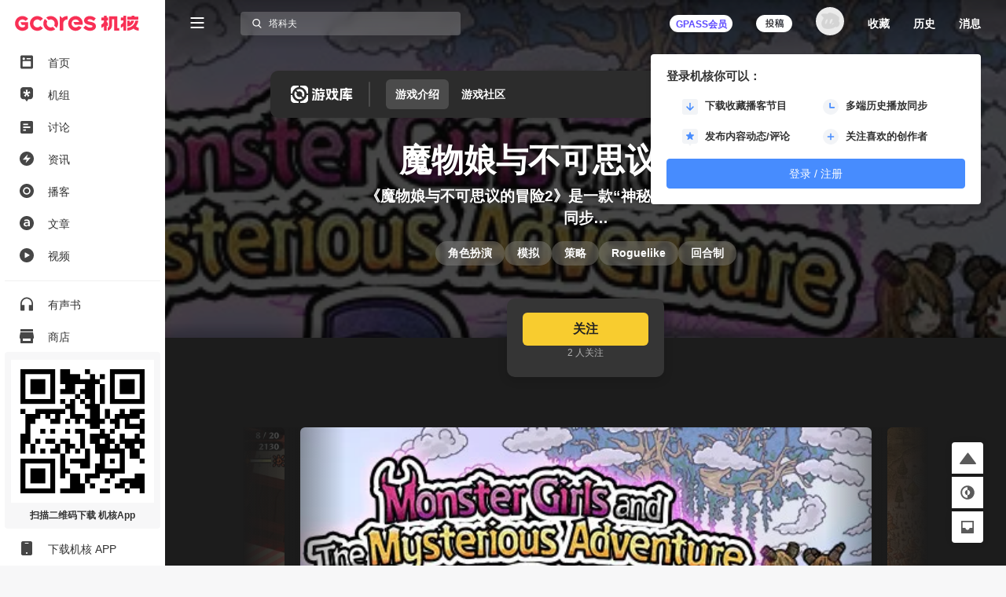

--- FILE ---
content_type: text/html; charset=utf-8
request_url: https://www.gcores.com/games/78893
body_size: 22887
content:
<!doctype html><html class="gcores no-js theme-system" lang="zh"><head><meta charSet="utf-8"/><meta http-equiv="x-ua-compatible" content="ie=edge"/><title>魔物娘与不可思议的冒险2 | 机核 GCORES</title><meta name="renderer" content="webkit"/> <meta http-equiv="X-UA-Compatible" content="IE=edge"/><meta name="description" content="《魔物娘与不可思议的冒险2》是一款“神秘地牢”风格的Roguelike同步回合制冒险游戏，玩家与魔物娘一道在地城中探险，击败敌人，收服新的魔物娘伙伴。"/><meta name="viewport" content="width=device-width, initial-scale=1.0, maximum-scale=1.0, minimum-scale=1.0, user-scalable=0"/><meta name="apple-itunes-app" content="app-id=1095283476"/><link rel="apple-touch-icon" sizes="180x180" href="/apple-touch-icon.png?v=jw7pQOOwRY"/><link rel="icon" type="image/png" sizes="32x32" href="/favicon-32x32.png?v=jw7pQOOwRY"/><link rel="icon" type="image/png" sizes="16x16" href="/favicon-16x16.png?v=jw7pQOOwRY"/><link rel="manifest" href="/site.webmanifest?v=jw7pQOOwRY"/><link rel="mask-icon" href="/safari-pinned-tab.svg?v=jw7pQOOwRY" color="#5bbad5"/><link rel="shortcut icon" href="/favicon.ico?v=jw7pQOOwRY"/><meta name="msapplication-TileColor" content="#ffffff"/><meta name="theme-color" content="#ffffff"/><link rel="stylesheet" type="text/css" href="https://g.alicdn.com/de/prismplayer/2.13.2/skins/default/aliplayer-min.css"/><link rel="stylesheet" type="text/css" href="https://static.gcores.com/assets/446.3d84a549a1069c31234f.style.css"/><link rel="stylesheet" type="text/css" href="https://static.gcores.com/assets/Main.2472aed750e1bf301a80.style.css"/><meta property="og:type" content="webpage"/><meta property="og:url" content="https://www.gcores.com/games/78893"/><meta property="og:title" content="魔物娘与不可思议的冒险2 | 机核 GCORES"/><meta property="og:description" content="《魔物娘与不可思议的冒险2》是一款“神秘地牢”风格的Roguelike同步回合制冒险游戏，玩家与魔物娘一道在地城中探险，击败敌人，收服新的魔物娘伙伴。"/><meta name="weibo:webpage:url" content="https://www.gcores.com/games/78893"/><meta name="weibo:webpage:title" content="魔物娘与不可思议的冒险2 | 机核 GCORES"/><meta name="weibo:webpage:description" content="《魔物娘与不可思议的冒险2》是一款“神秘地牢”风格的Roguelike同步回合制冒险游戏，玩家与魔物娘一道在地城中探险，击败敌人，收服新的魔物娘伙伴。"/></head><body><div id="app"><div class="loadingPage"></div><div id="app_inner" data-page-name="game"><img src="https://static.gcores.com/assets/01546e353924919c541d.png" style="position:absolute;left:-9999px;top:-9999px" alt="gamecore app logo"/><div></div><div class="navLayout navLayout-notCollapsed navLayout-prepare"><section class="navLayout_side"><a class="navLayout_side_logo" href="/" target="_blank"></a><div class="navLayout_side_main" tabindex="0"><div><div><a class="navLayout_itemButton" href="/" target="_blank"><span class="navLayout_item"><span class="navLayout_item_icon"><svg aria-hidden="true" focusable="false" data-prefix="gfas" data-icon="feed" class="svg-inline--fa" role="img" xmlns="http://www.w3.org/2000/svg" viewBox="0 0 18 20" style="font-size:100%"><g stroke="none" stroke-width="1" fill="none" fill-rule="evenodd"><g transform="translate(-25.000000, -80.000000)" fill="currentColor"><g transform="translate(0.000000, 70.000000)"><g transform="translate(22.000000, 7.000000)"><path d="M5,3.5 L19,3.5 C20.1045695,3.5 21,4.3954305 21,5.5 L21,20.5 C21,21.6045695 20.1045695,22.5 19,22.5 L5,22.5 C3.8954305,22.5 3,21.6045695 3,20.5 L3,5.5 C3,4.3954305 3.8954305,3.5 5,3.5 Z M7,11.7045455 L17,11.7045455 C17.5522847,11.7045455 18,12.1522607 18,12.7045455 L18,18.4772727 C18,19.0295575 17.5522847,19.4772727 17,19.4772727 L7,19.4772727 C6.44771525,19.4772727 6,19.0295575 6,18.4772727 L6,12.7045455 C6,12.1522607 6.44771525,11.7045455 7,11.7045455 Z M7.8,10.1227273 C8.79411255,10.1227273 9.6,9.31683982 9.6,8.32272727 C9.6,7.32861472 8.79411255,6.52272727 7.8,6.52272727 C6.80588745,6.52272727 6,7.32861472 6,8.32272727 C6,9.31683982 6.80588745,10.1227273 7.8,10.1227273 Z M12.1532468,8.98636364 C11.8319174,8.98636364 11.5714286,8.62819144 11.5714286,8.18636364 C11.5714286,7.74453584 11.8319174,7.38636364 12.1532468,7.38636364 L17.3896104,7.38636364 C17.7109397,7.38636364 17.9714286,7.74453584 17.9714286,8.18636364 C17.9714286,8.62819144 17.7109397,8.98636364 17.3896104,8.98636364 L12.1532468,8.98636364 Z"></path></g></g></g></g></svg></span><span class="navLayout_item_text">首页</span></span></a></div><div><a class="navLayout_itemButton" href="/topics/home" target="_blank"><span class="navLayout_item"><span class="navLayout_item_icon"><svg aria-hidden="true" focusable="false" data-prefix="gfas" data-icon="topic" class="svg-inline--fa" role="img" xmlns="http://www.w3.org/2000/svg" viewBox="0 0 18 20" style="font-size:100%"><g transform="translate(-25.000000, -121.000000)" fill="currentColor"><g transform="translate(6.000000, 110.000000)"><g transform="translate(16.000000, 7.000000)"><path d="M16.7541468,12.4851543 L14.0046991,13.0364507 C13.7704652,13.0834239 13.6776998,13.3827061 13.8408245,13.5649975 L15.7560863,15.7050299 C15.8806798,15.8442298 15.8605704,16.066419 15.7132426,16.1786436 L14.0578553,17.4393534 C13.9105274,17.5515781 13.702731,17.5029343 13.6148874,17.3356782 L12.2650776,14.7651236 C12.1500935,14.5461282 11.8499065,14.5461282 11.7349224,14.7651236 L10.3851126,17.3356782 C10.297269,17.5029343 10.0894726,17.5515781 9.94214472,17.4393534 L8.2867574,16.1786436 C8.13942956,16.066419 8.11932023,15.8442298 8.24391373,15.7050299 L10.1591287,13.5649975 C10.3223002,13.3827061 10.2295348,13.0834239 9.99530087,13.0364507 L7.24585322,12.4851543 C7.06697858,12.4492856 6.95865067,12.2571672 7.01494743,12.0756128 L7.64719617,10.0358652 C7.70349293,9.85431081 7.89886754,9.76562186 8.06367972,9.84679313 L10.5971747,11.094826 C10.8129867,11.2011545 11.0558925,11.0162098 11.0261269,10.7681755 L10.6766745,7.85677034 C10.6539402,7.66740346 10.7947993,7.5 10.9769083,7.5 L13.0230917,7.5 C13.2052007,7.5 13.3460598,7.66740346 13.3233255,7.85677034 L12.9738731,10.7680281 C12.9441075,11.0160623 13.1869664,11.2010071 13.4027785,11.0946786 L15.9363203,9.84679313 C16.1011325,9.76562186 16.2965071,9.85431081 16.352757,10.0358161 L16.9850526,12.0756128 C17.0413493,12.2571672 16.9330214,12.4492856 16.7541468,12.4851543 M11.9972385,4 L6.79625993,4 C4.69965076,4 3,5.71887127 3,7.83925259 L3,16.713757 C3,18.8340876 4.69960055,20.9869989 6.79615951,20.9869989 L9.62895621,20.9869989 L11.5729157,23.82108 C11.8088012,24.05964 12.1911988,24.05964 12.4270843,23.82108 L14.3710438,20.9869989 L17.2038405,20.9869989 C19.3003994,20.9869989 21,18.8340876 21,16.713757 L21,7.83925259 C21,5.71887127 19.3003492,4 17.2037401,4 L11.9972385,4 Z"></path></g></g></g></svg></span><span class="navLayout_item_text">机组</span></span></a></div><div><a class="navLayout_itemButton" href="/discussions" target="_blank"><span class="navLayout_item"><span class="navLayout_item_icon"><svg aria-hidden="true" focusable="false" data-prefix="gfas" data-icon="discussion" class="svg-inline--fa" role="img" xmlns="http://www.w3.org/2000/svg" viewBox="0 0 18 18" style="font-size:90%"><g stroke="none" stroke-width="1" fill="none" fill-rule="evenodd"><g transform="translate(-25.000000, -161.000000)" fill="currentColor" fill-rule="nonzero"><path d="M41,161 L27,161 C25.9,161 25,161.9 25,163 L25,177 C25,178.1 25.9,179 27,179 L41,179 C42.1,179 43,178.1 43,177 L43,163 C43,161.9 42.1,161 41,161 Z M31,175 L29,175 L29,168 L31,168 L31,175 Z M35,175 L33,175 L33,165 L35,165 L35,175 Z M39,175 L37,175 L37,171 L39,171 L39,175 Z" transform="translate(34.000000, 170.000000) rotate(90.000000) translate(-34.000000, -170.000000)"></path></g></g></svg></span><span class="navLayout_item_text">讨论</span></span></a></div><div><a class="navLayout_itemButton" href="/news" target="_blank"><span class="navLayout_item"><span class="navLayout_item_icon"><svg aria-hidden="true" focusable="false" data-prefix="gfas" data-icon="news" class="svg-inline--fa" role="img" xmlns="http://www.w3.org/2000/svg" viewBox="0 0 18 18" style="font-size:100%"><g transform="translate(-25.000000, -121.000000)" fill="currentColor"><g transform="translate(0.000000, 110.000000)"><g transform="translate(22.000000, 7.000000)"><path d="M12,4 C16.9705627,4 21,8.02943725 21,13 C21,17.9705627 16.9705627,22 12,22 C7.02943725,22 3,17.9705627 3,13 C3,8.02943725 7.02943725,4 12,4 Z M13.0175068,7.7010927 L7.31100149,13.8641184 C7.23595615,13.9451674 7.24082305,14.0717068 7.32187202,14.1467521 C7.35884186,14.1809835 7.40736956,14.2 7.45775362,14.2 L11.7188422,14.2 C11.8292992,14.2 11.9188422,14.2895431 11.9188422,14.4 C11.9188422,14.4223319 11.9151021,14.444506 11.907777,14.4656023 L10.6467459,18.0973718 C10.6105147,18.2017176 10.6657325,18.3156777 10.7700783,18.3519089 C10.8451235,18.3779663 10.9284764,18.3571383 10.982444,18.2988436 L16.6890616,12.1346694 C16.7641002,12.0536142 16.7592228,11.9270752 16.6781676,11.8520366 C16.6411991,11.8178122 16.5926765,11.7988 16.5422982,11.7988 L12.2811808,11.7988 C12.1707239,11.7988 12.0811808,11.7092569 12.0811808,11.5988 C12.0811808,11.5764629 12.0849227,11.5542837 12.0922512,11.533183 L13.3531885,7.90259128 C13.3894278,7.79824831 13.3342188,7.68428391 13.2298759,7.64804465 C13.154833,7.62198159 13.0714789,7.64280275 13.0175068,7.7010927 Z"></path></g></g></g></svg></span><span class="navLayout_item_text">资讯</span></span></a></div><div><a class="navLayout_itemButton" href="/radios" target="_blank"><span class="navLayout_item"><span class="navLayout_item_icon"><svg aria-hidden="true" focusable="false" data-prefix="gfas" data-icon="radio" class="svg-inline--fa" role="img" xmlns="http://www.w3.org/2000/svg" viewBox="0 0 18 18" style="font-size:100%"><g transform="translate(-25.000000, -201.000000)" fill="currentColor"><g transform="translate(0.000000, 190.000000)"><g transform="translate(22.000000, 7.000000)"><path d="M12,22 C16.9705627,22 21,17.9705627 21,13 C21,8.02943725 16.9705627,4 12,4 C7.02943725,4 3,8.02943725 3,13 C3,17.9705627 7.02943725,22 12,22 Z M16.6956522,13.0075166 C16.6824048,15.665265 14.5804736,17.7159479 11.8899415,17.6955994 C9.37689397,17.6767581 7.29983329,15.557493 7.30434783,13.0176909 C7.30925392,10.3753924 9.39761936,8.29833171 12.0429325,8.30434783 C14.616272,8.31039012 16.7084057,10.4251333 16.6956522,13.0075166 M12,16.1304348 C13.7288914,16.1304348 15.1304348,14.7288914 15.1304348,13 C15.1304348,11.2711086 13.7288914,9.86956522 12,9.86956522 C10.2711086,9.86956522 8.86956522,11.2711086 8.86956522,13 C8.86956522,14.7288914 10.2711086,16.1304348 12,16.1304348 Z"></path></g></g></g></svg></span><span class="navLayout_item_text">播客</span></span></a></div><div><a class="navLayout_itemButton" href="/articles" target="_blank"><span class="navLayout_item"><span class="navLayout_item_icon"><svg aria-hidden="true" focusable="false" data-prefix="gfas" data-icon="article" class="svg-inline--fa" role="img" xmlns="http://www.w3.org/2000/svg" viewBox="0 0 18 18" style="font-size:100%"><g transform="translate(-25.000000, -241.000000)" fill="currentColor"><g transform="translate(0.000000, 230.000000)"><g transform="translate(22.000000, 7.000000)"><path d="M12,4 C16.9705627,4 21,8.02943725 21,13 C21,17.9705627 16.9705627,22 12,22 C7.02943725,22 3,17.9705627 3,13 C3,8.02943725 7.02943725,4 12,4 Z M12.1225379,8.30434783 C10.7174367,8.30434783 9.78614868,8.59843878 8.83852228,9.02323682 L8.83852228,9.02323682 L9.37768903,10.6080603 C10.1619316,10.2812925 10.8808206,10.0688935 11.8447853,10.0688935 C13.2172098,10.0688935 13.9687755,10.722429 13.9687755,11.9151312 L13.9687755,11.9151312 L13.9687755,12.078515 C13.2989017,11.866116 12.6290279,11.7190705 11.5833712,11.7190705 C9.57374966,11.7190705 8.08695652,12.6340202 8.08695652,14.5456113 L8.08695652,14.5456113 L8.08695652,14.5782881 C8.08695652,16.310157 9.5247345,17.241445 11.1585731,17.241445 C12.465644,17.241445 13.3642552,16.7022783 13.9524371,15.9997277 L13.9524371,15.9997277 L13.9524371,17.0617228 L15.9130435,17.0617228 L15.9130435,11.9478079 C15.9130435,9.64409549 14.6713261,8.30434783 12.1225379,8.30434783 Z M12.0245076,13.1078333 C12.7924117,13.1078333 13.4949623,13.2548788 14.0014523,13.4509395 L14.0014523,13.4509395 L14.0014523,13.941091 C14.0014523,15.0194245 13.0211491,15.7546519 11.7140782,15.7546519 C10.7827902,15.7546519 10.0475629,15.2971771 10.0475629,14.4802578 L10.0475629,14.4802578 L10.0475629,14.447581 C10.0475629,13.6143233 10.7827902,13.1078333 12.0245076,13.1078333 Z"></path></g></g></g></svg></span><span class="navLayout_item_text">文章</span></span></a></div><div><a class="navLayout_itemButton" href="/videos" target="_blank"><span class="navLayout_item"><span class="navLayout_item_icon"><svg aria-hidden="true" focusable="false" data-prefix="gfas" data-icon="video" class="svg-inline--fa" role="img" xmlns="http://www.w3.org/2000/svg" viewBox="0 0 18 18" style="font-size:100%"><g stroke="none" stroke-width="1" fill="none" fill-rule="evenodd"><g transform="translate(-25.000000, -161.000000)" fill="currentColor"><g transform="translate(0.000000, 150.000000)"><g transform="translate(22.000000, 7.000000)"><path d="M12,22 C16.9705627,22 21,17.9705627 21,13 C21,8.02943725 16.9705627,4 12,4 C7.02943725,4 3,8.02943725 3,13 C3,17.9705627 7.02943725,22 12,22 Z M10.3501974,9.50060912 C9.88238693,9.23067066 9.5,9.4515294 9.5,9.99140631 L9.5,15.7219295 C9.5,16.2618064 9.88238693,16.4826651 10.3501974,16.2127267 L15.3128404,13.3477757 C15.7806509,13.0775266 15.7806509,12.6358092 15.3128404,12.3658707 L10.3501974,9.50060912 Z"></path></g></g></g></g></svg></span><span class="navLayout_item_text">视频</span></span></a></div><div class="navLayout_sideDivider"></div><div><a class="navLayout_itemButton" href="/audio_books" target="_blank"><span class="navLayout_item"><span class="navLayout_item_icon"><svg aria-hidden="true" focusable="false" data-prefix="gfas" data-icon="audio-book" class="svg-inline--fa" role="img" xmlns="http://www.w3.org/2000/svg" viewBox="0 0 16 18" style="font-size:100%"><g stroke="none" stroke-width="1" fill="none" fill-rule="evenodd"><g transform="translate(-26.000000, -400.000000)" fill="currentColor"><path d="M26,408.775113 L26,416.788446 C26,417.119817 26.2686292,417.388446 26.6,417.388446 L30.7333333,417.388446 C31.0647042,417.388446 31.3333333,417.119817 31.3333333,416.788446 L31.3333333,410.877335 C31.3333333,410.545964 31.0647042,410.277335 30.7333333,410.277335 L27.7777778,410.277335 L27.7777778,410.277335 L27.7777778,408.757335 C27.7777778,405.344002 30.4088889,402.375113 33.8133333,402.277335 C37.3422222,402.179557 40.2222222,404.997335 40.2222222,408.499557 L40.2222222,410.277335 L37.2666667,410.277335 C36.9352958,410.277335 36.6666667,410.545964 36.6666667,410.877335 L36.6666667,416.788446 C36.6666667,417.119817 36.9352958,417.388446 37.2666667,417.388446 L41.4,417.388446 C41.7313708,417.388446 42,417.119817 42,416.788446 L42,408.499557 L42,408.499557 C42,403.904002 38.1244444,400.215113 33.4666667,400.517335 C29.2177778,400.792891 26,404.517335 26,408.775113 Z"></path></g></g></svg></span><span class="navLayout_item_text">有声书</span></span></a></div><div><button class="navLayout_itemButton o_plainButton" type="button"><span class="navLayout_item"><span class="navLayout_item_icon"><svg aria-hidden="true" focusable="false" data-prefix="gfas" data-icon="shop" class="svg-inline--fa" role="img" xmlns="http://www.w3.org/2000/svg" viewBox="0 0 18 18" style="font-size:100%"><g transform="translate(-25.000000, -422.000000)" fill="currentColor"><g transform="translate(0.000000, 411.000000)"><g transform="translate(22.000000, 7.000000)"><path d="M20,8 L20.9805807,12.9029034 C20.9934953,12.9674766 21,13.0331675 21,13.0990195 L21,13.0990195 L21,15.5 C21,15.7761424 20.7761424,16 20.5,16 L20.5,16 L20,16 L20,21 C20,21.5522847 19.5522847,22 19,22 L5,22 C4.44771525,22 4,21.5522847 4,21 L4,16 L3.5,16 C3.22385763,16 3,15.7761424 3,15.5 L3,15.5 L3,13.0990195 C3,13.0331675 3.00650469,12.9674766 3.01941932,12.9029034 L3.01941932,12.9029034 L4,8 L20,8 Z M17,16 L7,16 L7,18.5 C7,18.7454599 7.17687516,18.9496084 7.41012437,18.9919443 L7.5,19 L16.5,19 C16.7454599,19 16.9496084,18.8231248 16.9919443,18.5898756 L17,18.5 L17,16 Z M19.5,4 C19.7761424,4 20,4.22385763 20,4.5 L20,7 L4,7 L4,4.5 C4,4.22385763 4.22385763,4 4.5,4 L19.5,4 Z"></path></g></g></g></svg></span><span class="navLayout_item_text">商店</span></span></button></div><div class="navLayout_sideDivider"></div><div><a class="navLayout_itemButton" href="/booom/game_lib/browse" target="_blank"><span class="navLayout_item"><span class="navLayout_item_icon"><svg aria-hidden="true" focusable="false" data-prefix="gfas" data-icon="original-games" class="svg-inline--fa" role="img" xmlns="http://www.w3.org/2000/svg" viewBox="0 0 20 22" style="font-size:106%"><g transform="translate(-24.000000, -459.000000)" fill="currentColor"><path d="M34.906758,459.788671 C35.7758267,459.788671 36.6140953,459.915376 37.4031268,460.150852 L36.8875215,461.37507 L35.6742636,464.308041 C34.5936725,464.16631 33.4632652,464.483952 32.6096056,465.277337 C31.1065232,466.674185 31.0718685,468.97385 32.511081,470.433746 C33.9190817,471.861768 36.2862537,471.905049 37.7598843,470.541099 C38.5976485,469.765413 38.9870797,468.688319 38.9115746,467.638895 L38.8902695,467.429476 L40.8799986,466.654398 L42.4193644,466.050096 L43.0700012,465.788885 C43.2772538,466.503554 43.388117,467.257792 43.388117,468.037521 C43.388117,471.225648 41.519659,473.992708 38.7991401,475.360913 L38.5416262,475.485055 L38.5416262,477.526414 L30.0602672,481 L30.0602672,477.464779 L28.8486445,477.464779 C27.5713922,477.464779 26.5166915,476.490751 26.4310172,475.268708 L26.4253991,475.107964 L26.4253991,471.572743 L24.607965,471.572743 C24.1422476,471.572743 23.8575636,471.085959 24.0733839,470.704689 L24.123316,470.630017 L26.4496316,467.613295 C26.6677236,463.253188 30.3631729,459.788671 34.906758,459.788671 Z M36.2107756,466.894458 C36.8343308,467.546148 36.8037851,468.619927 36.1438551,469.247861 C35.4915855,469.868283 34.4227006,469.84274 33.7981864,469.191711 C33.1384684,468.504006 33.1485793,467.444113 33.8209473,466.801956 C34.491105,466.16186 35.5490387,466.202819 36.2107756,466.894458 Z M42.5751846,459.268614 C43.5252428,459.754081 44.0259343,460.554827 43.993943,461.620974 C43.9621392,462.680386 43.4254335,463.446127 42.4513587,463.849622 C40.8733075,464.503348 39.280044,465.121091 37.6931509,465.754043 C37.4588113,465.847598 37.2243965,465.940931 36.9650853,466.044278 C37.0017484,465.946896 37.0277298,465.874185 37.0563816,465.802524 L38.448915,462.302975 C38.6823173,461.720252 38.9173599,461.138209 39.1555183,460.557465 C39.7478186,459.113017 41.3542117,458.644805 42.5751846,459.268614 Z"></path></g></svg></span><span class="navLayout_item_text">游戏库</span></span></a></div><div><a class="navLayout_itemButton" href="/albums" target="_blank"><span class="navLayout_item"><span class="navLayout_item_icon"><svg aria-hidden="true" focusable="false" data-prefix="gfas" data-icon="album" class="svg-inline--fa" role="img" xmlns="http://www.w3.org/2000/svg" viewBox="0 0 18 18" style="font-size:90%"><g transform="translate(-25.000000, -321.000000)" fill="currentColor"><g transform="translate(0.000000, 310.000000)"><g transform="translate(22.000000, 7.000000)"><path d="M17,4 C19.209139,4 21,5.790861 21,8 L21,18 C21,20.209139 19.209139,22 17,22 L7,22 C4.790861,22 3,20.209139 3,18 L3,8 C3,5.790861 4.790861,4 7,4 L17,4 Z M9.75,10.2141992 L9.75,15.7858008 C9.75,16.3107056 10.1222313,16.5254394 10.5776175,16.262987 L15.4084604,13.4774882 C15.8638465,13.2147338 15.8638465,12.7852662 15.4084604,12.5228138 L10.5776175,9.73701297 C10.1222313,9.47456057 9.75,9.68929436 9.75,10.2141992 Z"></path></g></g></g></svg></span><span class="navLayout_item_text">播单</span></span></a></div><div><a class="navLayout_itemButton" href="/collections" target="_blank"><span class="navLayout_item"><span class="navLayout_item_icon"><svg aria-hidden="true" focusable="false" data-prefix="gfas" data-icon="collection" class="svg-inline--fa" role="img" xmlns="http://www.w3.org/2000/svg" viewBox="0 0 18 18" style="font-size:80%"><g transform="translate(-25.000000, -542.000000)" fill="currentColor" fill-rule="nonzero"><path d="M40.8823529,543.8 C42.0470588,543.8 43,544.61 43,545.6 L43,556.4 C43,557.39 42.0470588,558.2 40.8823529,558.2 L40.8823529,543.8 Z M25,558.2 C25,559.19 25.9529412,560 27.1176471,560 L36.6470588,560 C37.8117647,560 38.7647059,559.19 38.7647059,558.2 L38.7647059,543.8 C38.7647059,542.81 37.8117647,542 36.6470588,542 L27.1176471,542 C25.9529412,542 25,542.81 25,543.8 L25,558.2 Z"></path></g></svg></span><span class="navLayout_item_text">专题</span></span></a></div><div><a class="navLayout_itemButton" href="/radios/preview" target="_blank"><span class="navLayout_item"><span class="navLayout_item_icon"><svg aria-hidden="true" focusable="false" data-prefix="gfas" data-icon="calendar" class="svg-inline--fa" role="img" xmlns="http://www.w3.org/2000/svg" viewBox="0 0 16 16" style="font-size:100%"><g fill="currentColor"><path d="M4 .5a.5.5 0 0 0-1 0V1H2a2 2 0 0 0-2 2v1h16V3a2 2 0 0 0-2-2h-1V.5a.5.5 0 0 0-1 0V1H4zM16 14V5H0v9a2 2 0 0 0 2 2h12a2 2 0 0 0 2-2M9.5 7h1a.5.5 0 0 1 .5.5v1a.5.5 0 0 1-.5.5h-1a.5.5 0 0 1-.5-.5v-1a.5.5 0 0 1 .5-.5m3 0h1a.5.5 0 0 1 .5.5v1a.5.5 0 0 1-.5.5h-1a.5.5 0 0 1-.5-.5v-1a.5.5 0 0 1 .5-.5M2 10.5a.5.5 0 0 1 .5-.5h1a.5.5 0 0 1 .5.5v1a.5.5 0 0 1-.5.5h-1a.5.5 0 0 1-.5-.5zm3.5-.5h1a.5.5 0 0 1 .5.5v1a.5.5 0 0 1-.5.5h-1a.5.5 0 0 1-.5-.5v-1a.5.5 0 0 1 .5-.5"></path></g></svg></span><span class="navLayout_item_text">预告</span></span></a></div></div></div><div class="navLayout_side_fixed"><div><a class="navLayout_itemButton" href="/app" target="_blank"></a></div><div><a class="navLayout_itemButton" href="/app" target="_blank"><span class="navLayout_item"><span class="navLayout_item_icon"><svg aria-hidden="true" focusable="false" data-prefix="gfas" data-icon="app" class="svg-inline--fa" role="img" xmlns="http://www.w3.org/2000/svg" viewBox="0 0 14 18" style="font-size:100%"><g stroke="none" stroke-width="1" fill="none" fill-rule="evenodd"><g transform="translate(-27.000000, -1243.000000)" fill="currentColor"><g transform="translate(0.000000, 1232.000000)"><g transform="translate(22.000000, 7.000000)"><path d="M7,22 L17,22 C18.1045695,22 19,21.1045695 19,20 L19,6 C19,4.8954305 18.1045695,4 17,4 L7,4 C5.8954305,4 5,4.8954305 5,6 L5,20 C5,21.1045695 5.8954305,22 7,22 Z M12,20 C12.5522847,20 13,19.5522847 13,19 C13,18.4477153 12.5522847,18 12,18 C11.4477153,18 11,18.4477153 11,19 C11,19.5522847 11.4477153,20 12,20 Z M10,7 L14,7 C14.2761424,7 14.5,6.77614237 14.5,6.5 C14.5,6.22385763 14.2761424,6 14,6 L10,6 C9.72385763,6 9.5,6.22385763 9.5,6.5 C9.5,6.77614237 9.72385763,7 10,7 Z"></path></g></g></g></g></svg></span><span class="navLayout_item_text">下载机核 APP</span></span></a></div></div></section><div class="navLayout_main"><div class="navLayout_mobileNavPlaceholder"><nav class="navLayout_mobileNav navLayout_mobileNav-top"><div><button class="o_plainButton" type="button"><svg aria-hidden="true" focusable="false" data-prefix="gfas" data-icon="bars" class="svg-inline--fa" role="img" xmlns="http://www.w3.org/2000/svg" viewBox="0 0 18 14"><g stroke="none" fill="none" fill-rule="evenodd"><g transform="translate(-305.000000, -83.000000)" fill="currentColor"><g transform="translate(302.000000, 77.000000)"><path d="M20,18 C20.2761424,18 20.5,18.2238576 20.5,18.5 L20.5,19.5 C20.5,19.7761424 20.2761424,20 20,20 L4,20 C3.72385763,20 3.5,19.7761424 3.5,19.5 L3.5,18.5 C3.5,18.2238576 3.72385763,18 4,18 L20,18 Z M20,12 C20.2761424,12 20.5,12.2238576 20.5,12.5 L20.5,13.5 C20.5,13.7761424 20.2761424,14 20,14 L4,14 C3.72385763,14 3.5,13.7761424 3.5,13.5 L3.5,12.5 C3.5,12.2238576 3.72385763,12 4,12 L20,12 Z M20,6 C20.2761424,6 20.5,6.22385763 20.5,6.5 L20.5,7.5 C20.5,7.77614237 20.2761424,8 20,8 L4,8 C3.72385763,8 3.5,7.77614237 3.5,7.5 L3.5,6.5 C3.5,6.22385763 3.72385763,6 4,6 L20,6 Z"></path></g></g></g></svg></button></div><a href="/" target="_blank"><svg aria-hidden="true" focusable="false" data-prefix="gfas" data-icon="gcores" class="svg-inline--fa" role="img" xmlns="http://www.w3.org/2000/svg" viewBox="0 0 213 27"><g stroke="none" stroke-width="1" fill="none" fill-rule="evenodd"><g fill="currentColor"><path d="M12.6976992,0.605064675 C16.3113249,0.605064675 19.7665882,2.15581205 22.1749003,4.86001172 L22.1749003,4.86001172 L22.3327996,5.03689601 C22.4800489,5.20220411 22.461527,5.4564174 22.2920514,5.5985731 L22.2920514,5.5985731 L18.400597,8.86537595 C18.2403824,9.00012289 18.0023758,8.98484231 17.8602201,8.83111041 L17.8602201,8.83111041 L17.7101926,8.66904365 C16.4201412,7.27388036 14.5934172,6.47373361 12.6976992,6.47373361 C8.93173071,6.47373361 5.86774284,9.53679539 5.86774284,13.3027639 C5.86774284,14.9039835 6.43636564,16.4621396 7.46711024,17.6906056 C8.770127,19.2418161 10.6774213,20.1317941 12.6976992,20.1317941 C14.2540031,20.1317941 15.7746524,19.5877128 16.9915423,18.5967904 L16.9915423,18.5967904 L16.9915423,15.9560283 L11.9785858,15.9560283 C11.8280953,15.9560283 11.6910331,15.8699014 11.6252803,15.7346914 L11.6252803,15.7346914 L9.64343532,11.6501459 C9.51702324,11.38945 9.70687288,11.0861536 9.99674086,11.0861536 L9.99674086,11.0861536 L22.0901625,11.0861536 C22.306869,11.0861536 22.4828272,11.2621118 22.4828272,11.4788182 L22.4828272,11.4788182 L22.4828272,21.3658167 L22.3337257,21.5408488 C19.9170788,24.375165 16.4043975,26 12.6976992,26 C8.94191777,26 5.39821228,24.3455299 2.97415658,21.4621307 C1.05528614,19.1774524 1.70530257e-13,16.2792357 1.70530257e-13,13.3027639 C1.70530257e-13,6.30101675 5.69595207,0.605064675 12.6976992,0.605064675 Z M37.5384588,0.625855525 C41.6373587,0.394794629 45.3408157,2.1108501 47.8162697,4.93173784 C47.9324947,5.06370648 47.9139728,5.26744756 47.7787628,5.37996819 L47.7787628,5.37996819 L43.7307982,8.7537351 C43.5997557,8.86301441 43.4080538,8.84541859 43.293218,8.71900651 C41.9198179,7.21039649 39.9032444,6.30004435 37.656073,6.50100713 C34.3258326,6.79874692 31.6586767,9.54045347 31.4567878,12.8776396 C31.216466,16.8417926 34.3605611,20.1317478 38.2728527,20.1317478 C40.2704413,20.1317478 42.046693,19.2551982 43.293218,17.8859656 C43.4080538,17.7600165 43.5992926,17.7419577 43.7303352,17.851237 L43.7303352,17.851237 L47.7787628,21.2254669 C47.9139728,21.3379876 47.9324947,21.5412656 47.8167328,21.6732342 C45.4894541,24.3246464 42.0777172,25.9999537 38.2728527,25.9999537 C31.0877387,25.9999537 25.2963987,20.0321925 25.5853406,12.7827148 C25.8441844,6.29726606 31.0585667,0.990737261 37.5384588,0.625855525 Z M51.0650137,5.83690385 C51.203002,5.64844336 51.4845351,5.63177363 51.6498432,5.79708173 L51.6498432,5.79708173 L55.2046618,9.35190037 C55.4074768,9.55471534 55.4398902,9.8598639 55.3042171,10.112688 C54.529538,11.5578605 54.2415222,13.2993836 54.7471705,15.149723 C55.3667286,17.4177315 57.1994721,19.2527903 59.4665546,19.8760528 C61.3196722,20.3858685 63.0658258,20.0973897 64.5133135,19.3217844 C64.7661377,19.1861114 65.0712862,19.2185248 65.2741012,19.4213397 L65.2741012,19.4213397 L68.8289198,22.9761584 C68.9942279,23.1410034 68.9775582,23.4229996 68.7890977,23.5605248 C66.1372225,25.4956019 62.7162247,26.4388305 59.0595355,25.8026027 C53.8979407,24.9038267 49.7231009,20.7299131 48.8238619,15.5683183 C48.186708,11.911166 49.1294735,8.4897052 51.0650137,5.83690385 Z M103.927696,0.605367861 L104.241526,0.606314905 C110.173169,0.694757051 114.786978,4.83996175 115.978864,10.4210779 C116.004331,10.5386921 116.027484,10.653991 116.04971,10.770216 C116.201127,11.5666584 116.280308,12.3973663 116.280308,14.231036 C116.280308,14.6968621 116.25484,15.0696157 116.210851,15.4067146 L116.210851,15.4067146 L102.791723,15.4067146 C102.641232,15.4067146 102.50417,15.3210507 102.438417,15.1858407 L102.438417,15.1858407 L100.56863,11.3342084 C100.442218,11.0735124 100.632067,10.770216 100.921935,10.770216 L100.921935,10.770216 L110.368112,10.770216 C109.360983,8.25493992 106.91146,6.47359469 104.036396,6.47359469 C100.118084,6.47359469 96.9707478,9.77327394 97.2212567,13.7457618 C97.4314805,17.0760022 100.096321,19.8070586 103.420079,20.1038723 C105.657063,20.303446 107.658819,19.404207 109.022958,17.905784 C109.138257,17.7793719 109.318383,17.7363085 109.47443,17.8053026 L109.47443,17.8053026 L114.07018,19.8320632 C114.29198,19.9302294 114.369772,20.2020385 114.239656,20.4071687 C112.097133,23.7874183 108.434887,25.9998611 104.047972,25.9998611 C96.7646915,25.9998611 90.9140815,19.868181 91.3762033,12.4853454 C91.8022073,5.67993061 97.4231456,0.504907417 104.241526,0.606314905 Z M128.39841,0.605064675 C131.517964,0.605064675 134.263375,1.44920098 136.792079,3.18563056 L136.792079,3.18563056 L138.428027,4.30805864 C138.616951,4.43771204 138.657699,4.69979715 138.516932,4.88084887 L138.516932,4.88084887 L135.491378,8.77508161 C135.361261,8.9422419 135.123254,8.97835964 134.949611,8.85750414 L134.949611,8.85750414 L133.294678,7.70683013 C131.749024,6.63348513 130.11215,6.11209321 128.287742,6.11209321 L128.287742,6.11209321 L127.985834,6.11672369 C126.70597,6.15654581 125.625679,6.54921041 125.022791,7.19377307 C124.736627,7.49984773 124.59123,7.83185306 124.602806,8.1522822 C124.627811,8.86444985 124.65652,9.67941414 129.432396,10.4434432 C133.771155,11.11903 138.779018,12.5720743 138.966552,17.8545246 C139.036009,19.7835821 138.381259,21.5107507 137.076853,22.9063771 C135.339498,24.762736 132.658451,25.8388593 129.526858,25.9360994 C129.34951,25.942119 129.172626,25.9448973 128.996668,25.9448973 L128.996668,25.9448973 C125.349703,25.9448973 122.033354,24.7613469 119.143009,22.4275855 L119.143009,22.4275855 L117.599207,21.1819867 C117.420008,21.0375158 117.400097,20.7717263 117.556144,20.6022508 L117.556144,20.6022508 L120.92065,16.9525073 C121.064194,16.7973863 121.304053,16.7807165 121.467509,16.9159265 L121.467509,16.9159265 L123.015478,18.1957909 C124.891748,19.7465383 126.748107,20.4387949 129.031396,20.4387949 L129.031396,20.4387949 L129.396278,20.4327752 C130.822466,20.3878596 131.990272,19.9891754 132.597328,19.3385931 C132.911275,19.0028834 133.063617,18.6148492 133.047411,18.187456 C133.022869,17.4743623 132.993697,16.659398 128.246993,15.895369 C119.96214,14.6229134 118.784147,11.2672053 118.684128,8.48567668 C118.618839,6.63718951 119.260623,4.96743883 120.540487,3.59959537 C122.228297,1.79417165 124.893601,0.706009115 127.853403,0.613862585 C128.03677,0.608306011 128.218284,0.605064675 128.39841,0.605064675 Z M89.8931998,0.60520359 C90.1099062,0.60520359 90.2858644,0.781161787 90.2858644,0.997868199 L90.2858644,0.997868199 L90.2858644,6.08120791 C90.2858644,6.29791433 90.1099062,6.47340948 89.8931998,6.47340948 L89.8931998,6.47340948 L89.6621389,6.47340948 C85.8906138,6.47340948 82.8331086,9.53091468 82.8331086,13.3024397 L82.8331086,13.3024397 L82.8331086,24.995788 C82.8331086,25.343074 82.5515755,25.6246071 82.2042896,25.6246071 L82.2042896,25.6246071 L77.596037,25.6246071 C77.2482881,25.6246071 76.9667549,25.343074 76.9667549,24.995788 L76.9667549,24.995788 L76.9667549,1.00110953 C76.9667549,0.649193139 77.3936851,0.473697989 77.6423418,0.722817753 C77.9201705,1.00064649 78.1841193,1.26459522 78.4387918,1.51926266 L79.5377416,2.61813818 C80.0121466,3.09247961 80.4770695,3.55728823 80.9693409,4.04935378 C83.2410538,1.91423997 86.2990221,0.60520359 89.663065,0.60520359 L89.663065,0.60520359 Z M53.8582112,3.04449356 C56.5110125,1.10849034 59.9338625,0.165261791 63.5910147,0.803341781 C68.7516834,1.70350688 72.9251341,5.87834663 73.823447,11.0394784 C74.4601378,14.6952415 73.5164462,18.1162393 71.5813691,20.7681145 C71.4438439,20.956575 71.1618477,20.9732447 70.9970027,20.8079366 L70.9970027,20.8079366 L67.442184,17.253118 C67.239369,17.0507661 67.2074187,16.7456175 67.3426287,16.4927934 C68.1182339,15.0453057 68.4071758,13.3000782 67.8973601,11.4469605 C67.2736346,9.17941503 65.4385758,7.34667149 63.1701042,6.72618732 C61.3202279,6.22007598 59.5787048,6.50901786 58.1335323,7.28323393 C57.8807082,7.41890696 57.5755596,7.38649361 57.3727446,7.18367863 L57.3727446,7.18367863 L53.817926,3.62885999 C53.6526179,3.46401495 53.6692876,3.18201878 53.8582112,3.04449356 Z"></path><path d="M175.338365,1.03741249 C175.536086,1.03741249 175.696764,1.19809011 175.696764,1.3962746 L175.696764,1.3962746 L175.696764,21.0957209 L178.711669,21.0957209 C178.909853,21.0957209 179.070531,21.2563985 179.070531,21.454583 L179.070531,21.454583 L179.070531,25.3057523 C179.070531,25.5034737 178.909853,25.6641514 178.711669,25.6641514 L178.711669,25.6641514 L170.547208,25.6641514 C170.349024,25.6641514 170.188346,25.5034737 170.188346,25.3057523 L170.188346,25.3057523 L170.188346,6.01054681 L166.643715,6.01054681 L166.643715,16.262427 C166.643715,20.7827005 163.942293,24.3977154 159.700775,25.6497969 C159.471566,25.7174019 159.241431,25.5432959 159.241431,25.3043632 L159.241431,25.3043632 L159.241431,20.8299314 C159.241431,20.5896096 159.359508,20.36179 159.562323,20.2325996 C160.887103,19.3870742 161.609921,17.9951522 161.609921,16.262427 L161.609921,16.262427 L161.609921,1.3962746 C161.609921,1.19809011 161.770599,1.03741249 161.968783,1.03741249 L161.968783,1.03741249 Z M190.492811,9.26095775e-05 C190.690995,9.26095775e-05 190.851673,0.160770227 190.851673,0.358954723 L190.851673,0.358954723 L190.851673,25.3056597 C190.851673,25.5038442 190.690995,25.6645218 190.492811,25.6645218 L190.492811,25.6645218 L186.641642,25.6645218 C186.443457,25.6645218 186.28278,25.5038442 186.28278,25.3056597 L186.28278,25.3056597 L186.28278,18.0441427 L185.97902,18.3377151 C184.847331,19.4309711 183.59988,20.2024089 182.262135,20.6386 C182.031537,20.7136138 181.795845,20.5381186 181.795845,20.2959446 L181.795845,20.2959446 L181.795845,15.5575756 C181.795845,15.2973426 181.938464,15.0597991 182.164895,14.9310718 C184.477356,13.6155527 186.204524,11.9684914 186.28278,9.46849582 L186.28278,9.46849582 L186.28278,8.17010955 L182.154245,8.17010955 C181.956523,8.17010955 181.795845,8.00943193 181.795845,7.81124743 L181.795845,7.81124743 L181.795845,3.48962149 C181.795845,3.291437 181.956523,3.13075938 182.154245,3.13075938 L182.154245,3.13075938 L186.28278,3.13075938 L186.28278,0.358954723 C186.28278,0.160770227 186.443457,9.26095775e-05 186.641642,9.26095775e-05 L186.641642,9.26095775e-05 Z M157.085434,-5.5067062e-14 C157.283618,-5.5067062e-14 157.444296,0.160677617 157.444296,0.358862113 L157.444296,0.358862113 L157.444296,3.13112982 L159.303896,3.13112982 C159.502081,3.13112982 159.662758,3.29180744 159.662758,3.48999193 L159.662758,3.48999193 L159.662758,7.81161787 C159.662758,8.00980237 159.502081,8.17047998 159.303896,8.17047998 L159.303896,8.17047998 L157.444296,8.17047998 C157.444296,8.17047998 157.444372,8.18488172 157.44448,8.2099808 L157.445222,8.5409183 C157.445222,9.74947328 157.510512,10.0763851 157.625348,10.2949437 C158.042091,11.0890708 158.600064,11.8359671 159.261296,12.4851602 C159.396969,12.618518 159.469667,12.8028111 159.469667,12.9931237 L159.469667,12.9931237 L159.469667,17.5152494 C159.469667,17.7926151 159.166371,17.9685733 158.929291,17.8254915 C158.520419,17.57915 158.121735,17.2966908 157.737405,16.9813552 L157.737405,16.9813552 L157.444296,16.7405703 L157.444296,25.3055671 C157.444296,25.5037516 157.283618,25.6644292 157.085434,25.6644292 L157.085434,25.6644292 L153.234265,25.6644292 C153.03608,25.6644292 152.875402,25.5037516 152.875402,25.3055671 L152.875402,25.3055671 L152.875402,18.0445131 L152.571643,18.3380855 C151.441343,19.4299524 150.194818,20.2013902 148.858462,20.6375813 C148.626938,20.7130581 148.388468,20.5394152 148.388468,20.295852 L148.388468,20.295852 L148.388468,15.5593351 C148.388468,15.3028066 148.524605,15.0648 148.747794,14.9383879 C151.131101,13.5895294 152.875402,11.8429128 152.875402,9.28920368 L152.875402,9.28920368 L152.875402,8.17047998 L148.747331,8.17047998 C148.549146,8.17047998 148.388468,8.00980237 148.388468,7.81161787 L148.388468,7.81161787 L148.388468,3.48999193 C148.388468,3.29180744 148.549146,3.13112982 148.747331,3.13112982 L148.747331,3.13112982 L152.875402,3.13112982 L152.875402,0.358862113 C152.875402,0.160677617 153.03608,-5.5067062e-14 153.234265,-5.5067062e-14 L153.234265,-5.5067062e-14 Z M211.369742,8.52860122 C211.589689,8.52860122 211.756387,8.72447048 211.724899,8.94210299 C211.236384,12.2825304 209.881969,15.4446845 207.787603,18.1224904 L207.787603,18.1224904 L207.686659,18.2516808 L207.806125,18.3637384 C209.003567,19.4847773 210.733977,20.3599378 212.245828,20.6312839 C212.416693,20.661845 212.54079,20.8100204 212.54079,20.9836633 L212.54079,20.9836633 L212.54079,25.2608367 C212.54079,25.4682821 212.364832,25.631275 212.157849,25.6192357 C208.68499,25.4122533 205.548304,24.1638762 203.684536,22.2287991 L203.684536,22.2287991 L203.578961,22.1190567 L203.453475,22.2051836 C200.404305,24.3083472 196.857358,25.4900454 193.163625,25.6382207 C192.961273,25.6465555 192.79365,25.4821735 192.79365,25.2793586 L192.79365,25.2793586 L192.79365,21.0202441 C192.79365,20.8280792 192.945529,20.6724951 193.137694,20.6623081 C196.393384,20.4900543 199.51479,19.2240813 201.977278,17.0667412 C204.433284,14.9149577 206.099794,12.0019234 206.703145,8.82356273 C206.735558,8.6531611 206.881882,8.52860122 207.055525,8.52860122 L207.055525,8.52860122 Z M196.759284,8.52883275 C196.957469,8.52883275 197.118146,8.68951036 197.118146,8.88769486 L197.118146,8.88769486 L197.118146,11.857684 L197.419128,11.5793922 C198.272062,10.7912847 198.943018,9.81842111 199.374116,8.74878049 C199.428292,8.6144966 199.560724,8.52883275 199.705195,8.52883275 L199.705195,8.52883275 L204.174533,8.52883275 C204.408372,8.52883275 204.580626,8.74924354 204.523208,8.97567396 C203.881424,11.5057676 202.457089,13.8145244 200.465057,15.5347473 C198.424868,17.2952554 195.859119,18.3718417 193.184555,18.5991982 C192.974331,18.616794 192.793742,18.451949 192.793742,18.2412622 L192.793742,18.2412622 L192.793742,8.88769486 C192.793742,8.68951036 192.953957,8.52883275 193.152141,8.52883275 L193.152141,8.52883275 Z M204.840489,-3.90798505e-14 C205.038673,-3.90798505e-14 205.199351,0.160677617 205.199351,0.358862113 L205.199351,0.358862113 L205.199351,1.61372189 L211.444478,1.61372189 C211.642662,1.61372189 211.80334,1.77439951 211.80334,1.972584 L211.80334,1.972584 L211.80334,6.22799409 C211.80334,6.42617859 211.642662,6.58685621 211.444478,6.58685621 L211.444478,6.58685621 L193.152234,6.58685621 C192.954049,6.58685621 192.793372,6.42617859 192.793372,6.22799409 L192.793372,6.22799409 L192.793372,1.972584 C192.793372,1.77439951 192.954049,1.61372189 193.152234,1.61372189 L193.152234,1.61372189 L200.226216,1.61372189 L200.226216,0.358862113 C200.226216,0.160677617 200.386894,-3.90798505e-14 200.585079,-3.90798505e-14 L200.585079,-3.90798505e-14 Z"></path></g></g></svg></a><div><div><button class="o_plainButton" type="button"><svg aria-hidden="true" focusable="false" data-prefix="gfas" data-icon="search" class="svg-inline--fa" role="img" xmlns="http://www.w3.org/2000/svg" viewBox="0 0 20 20"><g stroke="none" fill="none" fill-rule="evenodd"><g transform="translate(-300.000000, -132.000000)" fill="currentColor" fill-rule="nonzero"><g transform="translate(298.000000, 129.000000)"><g transform="translate(2.500000, 3.000000)"><path d="M8.05069124,0 C12.4968377,0 16.1013825,3.60454474 16.1013825,8.05069124 C16.1013825,10.15294 15.2955383,12.0670374 13.9759104,13.5009229 L18.4438504,17.969729 C18.8343747,18.3602533 18.8343747,18.9934183 18.4438504,19.3839426 C18.0738801,19.753913 17.486138,19.7733851 17.0932443,19.442359 L17.0296369,19.3839426 L12.4437978,14.7981605 C11.1805102,15.6223569 9.671523,16.1013825 8.05069124,16.1013825 C3.60454474,16.1013825 2.7533531e-13,12.4968377 2.7533531e-13,8.05069124 C2.7533531e-13,3.60454474 3.60454474,0 8.05069124,0 Z M8.05069124,2 C4.70911424,2 2,4.70911424 2,8.05069124 C2,11.3922682 4.70911424,14.1013825 8.05069124,14.1013825 C11.3922682,14.1013825 14.1013825,11.3922682 14.1013825,8.05069124 C14.1013825,4.70911424 11.3922682,2 8.05069124,2 Z"></path></g></g></g></g></svg></button></div></div></nav></div><div class="gnav_container gnav_container-transparent navLayout_navContainer"><nav class="gnav gnav-logoCenter gnav-transparent gnav-withDarkBackground navLayout_nav"><div class="gnav_main"><div class="gnav_menuBtns"><a class="gnav_menuBtn gnav_item" role="button" tabindex="0" target="_blank"><svg aria-hidden="true" focusable="false" data-prefix="gfas" data-icon="bars" class="svg-inline--fa fa-sm" role="img" xmlns="http://www.w3.org/2000/svg" viewBox="0 0 18 14"><g stroke="none" fill="none" fill-rule="evenodd"><g transform="translate(-305.000000, -83.000000)" fill="currentColor"><g transform="translate(302.000000, 77.000000)"><path d="M20,18 C20.2761424,18 20.5,18.2238576 20.5,18.5 L20.5,19.5 C20.5,19.7761424 20.2761424,20 20,20 L4,20 C3.72385763,20 3.5,19.7761424 3.5,19.5 L3.5,18.5 C3.5,18.2238576 3.72385763,18 4,18 L20,18 Z M20,12 C20.2761424,12 20.5,12.2238576 20.5,12.5 L20.5,13.5 C20.5,13.7761424 20.2761424,14 20,14 L4,14 C3.72385763,14 3.5,13.7761424 3.5,13.5 L3.5,12.5 C3.5,12.2238576 3.72385763,12 4,12 L20,12 Z M20,6 C20.2761424,6 20.5,6.22385763 20.5,6.5 L20.5,7.5 C20.5,7.77614237 20.2761424,8 20,8 L4,8 C3.72385763,8 3.5,7.77614237 3.5,7.5 L3.5,6.5 C3.5,6.22385763 3.72385763,6 4,6 L20,6 Z"></path></g></g></g></svg></a></div><div class="gnav_body"><div class="gnav_logo"><div class="gnav_logo_icon"><div></div></div></div><div class="gnav_contentItems"><button class="gnav_item o_plainButton" type="button"><div class="input-group input-group-sm navLayout_search navLayout_search-sm"><div class="input-group-text"><svg aria-hidden="true" focusable="false" data-prefix="gfas" data-icon="search" class="svg-inline--fa" role="img" xmlns="http://www.w3.org/2000/svg" viewBox="0 0 20 20"><g stroke="none" fill="none" fill-rule="evenodd"><g transform="translate(-300.000000, -132.000000)" fill="currentColor" fill-rule="nonzero"><g transform="translate(298.000000, 129.000000)"><g transform="translate(2.500000, 3.000000)"><path d="M8.05069124,0 C12.4968377,0 16.1013825,3.60454474 16.1013825,8.05069124 C16.1013825,10.15294 15.2955383,12.0670374 13.9759104,13.5009229 L18.4438504,17.969729 C18.8343747,18.3602533 18.8343747,18.9934183 18.4438504,19.3839426 C18.0738801,19.753913 17.486138,19.7733851 17.0932443,19.442359 L17.0296369,19.3839426 L12.4437978,14.7981605 C11.1805102,15.6223569 9.671523,16.1013825 8.05069124,16.1013825 C3.60454474,16.1013825 2.7533531e-13,12.4968377 2.7533531e-13,8.05069124 C2.7533531e-13,3.60454474 3.60454474,0 8.05069124,0 Z M8.05069124,2 C4.70911424,2 2,4.70911424 2,8.05069124 C2,11.3922682 4.70911424,14.1013825 8.05069124,14.1013825 C11.3922682,14.1013825 14.1013825,11.3922682 14.1013825,8.05069124 C14.1013825,4.70911424 11.3922682,2 8.05069124,2 Z"></path></g></g></g></g></svg></div><input type="text" class="form-control" placeholder="搜索"/></div></button></div><div class="gnav_userItems"><a class="p_svgNavBtn gnav_item" href="/gpass" target="_blank"><svg aria-hidden="true" focusable="false" data-prefix="gfas" data-icon="gpass-button" class="svg-inline--fa" role="img" xmlns="http://www.w3.org/2000/svg" viewBox="0 0 80 22"><g stroke="none" stroke-width="1" fill="none" fill-rule="evenodd"><g><rect class="fa_gpassButton_bg" fill="#E5E2FF" x="0" y="0" width="80" height="22" rx="11"></rect><text class="fa_gpassButton_text" font-size="12" font-weight="bold" fill="#5E4BFF"><tspan x="8.362" y="16">GPASS会员</tspan></text></g></g></svg></a><button class="p_svgNavBtn gnav_item o_plainButton" type="button"><svg aria-hidden="true" focusable="false" data-prefix="gfas" data-icon="post-button" class="svg-inline--fa" role="img" xmlns="http://www.w3.org/2000/svg" viewBox="0 0 46 22"><path fill="currentColor" d="M11,0 L35,0 C41.0751322,-1.11598369e-15 46,4.92486775 46,11 C46,17.0751322 41.0751322,22 35,22 L11,22 C4.92486775,22 7.43989126e-16,17.0751322 0,11 C-7.43989126e-16,4.92486775 4.92486775,1.11598369e-15 11,0 Z M18.2509129,6.49837838 L20.0985915,6.49837838 L20.0985915,8.12756757 C20.0985915,9.13837838 20.314554,9.53081081 21.286385,9.53081081 L22.1862285,9.53081081 C22.4501826,9.53081081 22.7141367,9.51891892 22.8821075,9.45945946 C22.8461137,9.20972973 22.81012,8.8172973 22.7981221,8.53189189 C22.6301513,8.57945946 22.3541993,8.60324324 22.1742306,8.60324324 L21.3703704,8.60324324 C21.1784038,8.60324324 21.1544079,8.47243243 21.1544079,8.13945946 L21.1544079,5.47567568 L17.2070944,5.47567568 L17.2070944,6.76 C17.2070944,7.59243243 17.0151278,8.50810811 15.6593636,9.18594595 C15.8513302,9.34054054 16.2472613,9.78054054 16.3792384,9.99459459 C17.9149713,9.19783784 18.2509129,7.90162162 18.2509129,6.79567568 L18.2509129,6.49837838 Z M15.7913406,10.2086486 L14.771518,10.4821622 L14.771518,8.41297297 L16.163276,8.41297297 L16.163276,7.39027027 L14.771518,7.39027027 L14.771518,5.07135135 L13.6917058,5.07135135 L13.6917058,7.39027027 L12.1559729,7.39027027 L12.1559729,8.41297297 L13.6917058,8.41297297 L13.6917058,10.7675676 C13.0558164,10.9340541 12.4799165,11.0767568 12,11.1837838 L12.2999478,12.2421622 L13.6917058,11.8616216 L13.6917058,14.6562162 C13.6917058,14.8345946 13.6197183,14.8821622 13.4517475,14.8940541 C13.3077726,14.8940541 12.8038602,14.8940541 12.275952,14.8821622 C12.4079291,15.1556757 12.5639019,15.6075676 12.5998957,15.8810811 C13.4277517,15.8810811 13.9556599,15.8572973 14.3035994,15.6789189 C14.6515389,15.5243243 14.771518,15.2389189 14.771518,14.6681081 L14.771518,11.5524324 C15.1554512,11.4572973 15.5513824,11.3383784 15.9353156,11.2194595 L15.7913406,10.2086486 Z M20.8184664,11.2551351 C20.3985394,12.0518919 19.8346375,12.7178378 19.1627543,13.2648649 C18.4548774,12.7059459 17.8909755,12.0281081 17.4830464,11.2551351 L20.8184664,11.2551351 Z M21.5743349,10.1848649 L21.3823683,10.2205405 L16.1032864,10.2205405 L16.1032864,11.2551351 L16.7031821,11.2551351 L16.4032342,11.3621622 C16.8711528,12.3372973 17.4710485,13.1816216 18.238915,13.8951351 C17.3390715,14.4183784 16.295253,14.7751351 15.2034429,14.9891892 C15.4074074,15.227027 15.6593636,15.6908108 15.7553469,16 C16.9791341,15.6908108 18.1309338,15.2508108 19.1387585,14.6086486 C20.0505999,15.2389189 21.1304121,15.7027027 22.3661972,16 C22.534168,15.6908108 22.8341158,15.2151351 23.0740741,14.9772973 C21.9462702,14.7632432 20.9384455,14.3945946 20.0865936,13.907027 C21.0584246,13.0389189 21.838289,11.932973 22.2942097,10.4821622 L21.5743349,10.1848649 Z M34.856025,10.7794595 L28.2331768,10.7794595 L28.2331768,11.16 C27.9812207,10.8745946 27.1413667,9.94702703 26.8534168,9.6972973 L26.8534168,9.45945946 L28.3411581,9.45945946 L28.3411581,8.42486486 L26.8534168,8.42486486 L26.8534168,6.51027027 C27.3333333,6.39135135 27.801252,6.27243243 28.1971831,6.11783784 L27.5252999,5.22594595 C26.685446,5.57081081 25.3296818,5.86810811 24.1418884,6.04648649 C24.2618675,6.30810811 24.4058425,6.67675676 24.4418362,6.92648649 C24.885759,6.87891892 25.3536776,6.80756757 25.8215962,6.72432432 L25.8215962,8.42486486 L24.18988,8.42486486 L24.18988,9.45945946 L25.6416275,9.45945946 C25.2336985,10.6962162 24.5378195,12.0875676 23.8899322,12.8843243 C24.0699009,13.1816216 24.3458529,13.6454054 24.4418362,13.9664865 C24.9337507,13.3124324 25.4256651,12.3372973 25.8215962,11.3145946 L25.8215962,16 L26.8534168,16 L26.8534168,10.8508108 C27.1533646,11.2908108 27.4533125,11.7902703 27.5972874,12.0875676 L28.2331768,11.2313514 L28.2331768,15.9762162 L29.2410016,15.9762162 L29.2410016,11.6832432 L33.8482003,11.6832432 L33.8482003,14.9772973 C33.8482003,15.0843243 33.8002087,15.12 33.6922274,15.12 C33.5842462,15.1318919 33.2363067,15.1318919 32.8643714,15.12 C32.9843505,15.3697297 33.1043297,15.7264865 33.1403234,15.9881081 C33.7762128,15.9881081 34.1961398,15.9881081 34.4960876,15.8335135 C34.7840376,15.6789189 34.856025,15.4410811 34.856025,14.9891892 L34.856025,10.7794595 Z M32.3124674,13.9664865 L30.7407407,13.9664865 L30.7407407,13.027027 L32.3124674,13.027027 L32.3124674,13.9664865 Z M33.1763172,12.2659459 L29.9248826,12.2659459 L29.9248826,14.7394595 L33.1763172,14.7394595 L33.1763172,12.2659459 Z M33.0923318,9.43567568 L29.9368805,9.43567568 L29.9368805,8.53189189 L33.0923318,8.53189189 L33.0923318,9.43567568 Z M34.1361502,7.74702703 L28.9650496,7.74702703 L28.9650496,10.2086486 L34.1361502,10.2086486 L34.1361502,7.74702703 Z M32.2044862,6.26054054 C32.084507,5.88 31.8565467,5.38054054 31.6405842,5 L30.5847679,5.28540541 C30.7287428,5.5827027 30.8727178,5.93945946 30.9926969,6.26054054 L28.1611894,6.26054054 L28.1611894,7.2 L35,7.2 L35,6.26054054 L32.2044862,6.26054054 Z"></path></svg></button><div class="gnav_item"><div class="gnav_avatarNotSignin"><div class="avatar"><img class="avatar_img" src="https://alioss.gcores.com/page_resources/misc/avatar-default.png?x-oss-process=image/bright,-20" style="visibility:hidden"/></div></div></div><button class="gnav_item o_plainButton" type="button">收藏</button><button class="gnav_item o_plainButton" type="button">历史</button><button class="gnav_item o_plainButton" type="button">消息</button></div></div><div class="gnav_alwaysBtns"></div></div></nav></div><div class="gamePageX" style="--gpx-primary-color:#1C1C1C;--gpx-secondary-color:#353535;--gpx-text-color:#DDDDDD;--gpx-header-color:#F8CC2F;--gpx-info-color:#FFFFFF;--gpx-secondary-info-color:#FFFFFF;--gpx-button-color:#F8CC2F;--gpx-button-text-color:#222222;--gpx-text-shadow:none;--gpx-overlay-color:rgba(255,255,255,0.07);--gpx-overlay-color-strong:rgba(255,255,255,0.15)"><section class="gamePageX_hero "><div class="background "><div class="background_image image_a" style="background-image:url(https://image.gcores.com/526335c4-0b6b-421b-bdd1-f5fb90b526db.jpg?x-oss-process=image/resize,limit_1,m_lfit,h_900,w_2400/quality,q_90/format,webp)"></div><div class="background_image image_b" style="background-image:url(https://image.gcores.com/88dfd27f-a5e8-4b83-92fb-a06daced9bf5.jpg?x-oss-process=image/resize,limit_1,m_lfit,h_900,w_2400/quality,q_90/format,webp)"></div><div class="shadow_top"></div><div class="shadow_bottom"></div></div><div class="liquidContainer"><div class="sticky-outer-wrapper"><div class="sticky-inner-wrapper" style="position:relative;top:0px"><header class="gamePageX_header"><div class="spacer showOnMobile"></div><a class="gamePageX_site_logo" href="/booom" target="_blank"><svg width="716" height="200" viewBox="0 0 716 200" fill="none" xmlns="http://www.w3.org/2000/svg" class="gameLib_logo"><g clip-path="url(#clip0_417_80)"><path fill-rule="evenodd" clip-rule="evenodd" d="M41.6667 0C18.6548 0 0 18.6548 0 41.6666V91.6667H17.0781C20.987 52.2965 52.2965 20.987 91.6667 17.0781V0H41.6667ZM182.922 91.6667C179.013 52.2965 147.703 20.987 108.333 17.0781V0H158.333C181.345 0 200 18.6548 200 41.6667V91.6667H182.922ZM108.333 182.922C147.703 179.013 179.013 147.703 182.922 108.333H200V158.333C200 181.345 181.345 200 158.333 200H108.333V182.922ZM17.0781 108.333C20.987 147.703 52.2965 179.013 91.6667 182.922V200H41.6666C18.6548 200 0 181.345 0 158.333V108.333H17.0781Z" fill="currentColor"></path><path fill-rule="evenodd" clip-rule="evenodd" d="M116.099 127.884C103.316 135.435 86.5749 133.718 75.5916 122.735C64.6083 111.752 62.892 95.0107 70.4426 82.2279L52.4402 64.2255C35.309 87.0741 37.1335 119.632 57.9139 140.413C78.6943 161.193 111.252 163.018 134.101 145.886L116.099 127.884ZM82.2284 70.4435C95.0107 62.8952 111.75 64.6122 122.732 75.5945C133.714 86.5768 135.431 103.316 127.883 116.098L145.886 134.101C163.015 111.252 161.189 78.6963 140.41 57.9168C119.63 37.1373 87.0742 35.312 64.2257 52.4408L82.2284 70.4435Z" fill="currentColor"></path></g><path d="M561.552 171.84C565.248 160.435 567.782 149.294 569.155 138.418C570.634 127.435 571.373 114.816 571.373 100.56V34.3489H628.714V26.1121H650.256V34.3489H707.28V54.1489H591.648V100.56C591.648 113.971 591.014 126.432 589.747 137.942C588.586 149.347 586.579 160.646 583.728 171.84H561.552ZM595.925 135.091H644.237V124.003H600.835V104.995H607.646L619.526 84.0865H599.41V65.2369H630.298L635.208 56.5249H657.384L652.474 65.2369H704.904V84.0865H641.702L629.822 104.995H644.237V90.1057H664.354V104.995H701.102V124.003H664.354V135.091H708.389V154.416H664.354V171.84H644.237V154.416H595.925V135.091Z" fill="currentColor"></path><path d="M469.838 145.546C474.59 144.067 478.814 142.114 482.51 139.685C486.312 137.15 489.955 134.035 493.44 130.339C488.054 117.667 485.362 102.197 485.362 83.928H467.462V64.6032H485.045V28.488H505.32V64.6032H546.504V83.928H505.795C505.901 91.1088 506.218 97.3392 506.746 102.619C507.274 107.899 508.277 112.704 509.755 117.034C514.085 109.536 517.464 101.035 519.893 91.5312H539.059C535.258 108.533 529.344 123.106 521.318 135.25C528.394 141.797 538.109 147.077 550.464 151.09V174.533C530.822 169.57 515.616 160.963 504.845 148.714C495.13 157.901 483.461 164.712 469.838 169.147V145.546ZM406.162 144.437C413.342 138.84 419.52 132.557 424.694 125.587C419.52 114.816 415.93 103.622 413.923 92.0064C412.022 80.2848 411.178 68.88 411.389 57.792H408.538V39.4176H464.453L463.344 56.5248C462.71 70.8864 461.021 83.8224 458.275 95.3328C455.635 106.738 451.57 117.35 446.078 127.171C450.83 133.296 456.586 138.893 463.344 143.962V168.514C452.256 161.755 442.91 153.307 435.307 143.17C427.704 152.779 417.989 162.019 406.162 170.89V144.437ZM429.13 57.792C429.235 68.0353 429.71 77.0641 430.555 84.8784C431.4 92.5873 432.931 99.768 435.149 106.421C440.429 93.3264 443.491 77.1168 444.336 57.792H429.13ZM528.763 31.9728L537.475 59.5344H518.784L510.072 31.9728H528.763Z" fill="currentColor"></path><path d="M272.155 171.84C277.33 160.752 280.973 149.928 283.085 139.368C285.197 128.702 286.253 116.822 286.253 103.728V64.7616H278.65V44.328H294.965V29.28H314.923V44.328H330.605V64.7616H305.894V80.76H329.971V171.84H302.726V151.882H312.547V100.877H303.835V103.728C303.835 116.4 302.938 128.227 301.142 139.21C299.453 150.086 296.707 160.963 292.906 171.84H272.155ZM245.227 171.84C251.141 149.136 254.995 126.643 256.79 104.362H276.432C274.32 130.445 270.888 152.938 266.136 171.84H245.227ZM246.811 65.8704L276.907 73.1568V93.9072L246.811 86.9376V65.8704ZM249.346 29.28L276.115 35.9328V57.1584L249.346 50.5056V29.28ZM332.347 111.014H357.691L364.344 94.224H335.198V74.8992H390.322L376.699 111.014H392.856V130.339H374.957V171.84H340.426V152.04H355.157V130.339H332.347V111.014ZM339.634 29.28H360.701L357.533 45.12H391.747V64.7616H332.506L339.634 29.28Z" fill="currentColor"></path><defs><clipPath id="clip0_417_80"><rect width="200" height="200" fill="currentColor"></rect></clipPath></defs></svg></a><div class="divider"></div><div class="gamePageX_header_foldArea "><span class="gamePageX_header_foldToggle"><svg class="gamePageX_icon"><use xlink:href="#menu"></use></svg></span><div class="gamePageX_header_foldNormal"><a draggable="false" class="gamePageX_header_link is_active" href="/games/78893" target="_blank">游戏介绍</a><a draggable="false" class="gamePageX_header_link " href="/games/78893/community" target="_blank">游戏社区</a></div></div><div class="spacer"></div></header></div></div><div class="content_wrapper "><h1>魔物娘与不可思议的冒险2</h1><p class="lead">《魔物娘与不可思议的冒险2》是一款“神秘地牢”风格的Roguelike同步…</p><div class="tags"><a class="tag" href="/tags/27/originals?tab=games" target="_blank">角色扮演</a><a class="tag" href="/tags/28/originals?tab=games" target="_blank">模拟</a><a class="tag" href="/tags/9/originals?tab=games" target="_blank">策略</a><a class="tag" href="/tags/12/originals?tab=games" target="_blank">Roguelike</a><a class="tag" href="/tags/26533/originals?tab=games" target="_blank">回合制</a></div></div></div></section><div class="actionPanel_wrapper"><div class="actionPanel"><div class="actionPanel_item"><button class="btn">关注</button><span>2 人关注</span></div></div></div><div class="liquidContainer gamePageX_slider_container"><div class="slick-slider gamePageX_screenshotSlider slick-initialized" dir="ltr"><div class="slick-list" style="padding:0px 50px"><div class="slick-track" style="width:0px;left:calc(0px + (100% - nullpx) / 2 )"><div data-index="-11" tabindex="-1" class="slick-slide slick-center slick-cloned" aria-hidden="true"><div><div class="slick-item" tabindex="-1" style="width:100%;display:inline-block"><div><img src="https://image.gcores.com/88dfd27f-a5e8-4b83-92fb-a06daced9bf5.jpg?x-oss-process=image/resize,limit_1,m_lfit,h_920,w_2000/quality,q_90/format,webp"/></div></div></div></div><div data-index="-10" tabindex="-1" class="slick-slide slick-cloned" aria-hidden="true"><div><div class="slick-item" tabindex="-1" style="width:100%;display:inline-block"><div><img src="https://image.gcores.com/7fd598ea-6e94-4a35-b807-648a86b3eefd.jpg?x-oss-process=image/resize,limit_1,m_lfit,h_920,w_2000/quality,q_90/format,webp"/></div></div></div></div><div data-index="-9" tabindex="-1" class="slick-slide slick-cloned" aria-hidden="true"><div><div class="slick-item" tabindex="-1" style="width:100%;display:inline-block"><div><img src="https://image.gcores.com/115e48b6-c791-4d9d-a651-869a83077d82.jpg?x-oss-process=image/resize,limit_1,m_lfit,h_920,w_2000/quality,q_90/format,webp"/></div></div></div></div><div data-index="-8" tabindex="-1" class="slick-slide slick-cloned" aria-hidden="true"><div><div class="slick-item" tabindex="-1" style="width:100%;display:inline-block"><div><img src="https://image.gcores.com/c08e3d2f-c26e-4ba5-a09c-691a5a10a872.jpg?x-oss-process=image/resize,limit_1,m_lfit,h_920,w_2000/quality,q_90/format,webp"/></div></div></div></div><div data-index="-7" tabindex="-1" class="slick-slide slick-cloned" aria-hidden="true"><div><div class="slick-item" tabindex="-1" style="width:100%;display:inline-block"><div><img src="https://image.gcores.com/e046e575-fc21-47c6-bed6-d87c0500d788.jpg?x-oss-process=image/resize,limit_1,m_lfit,h_920,w_2000/quality,q_90/format,webp"/></div></div></div></div><div data-index="-6" tabindex="-1" class="slick-slide slick-cloned" aria-hidden="true"><div><div class="slick-item" tabindex="-1" style="width:100%;display:inline-block"><div><img src="https://image.gcores.com/ac93e238-05ae-4332-b32f-ba340efa1f83.jpg?x-oss-process=image/resize,limit_1,m_lfit,h_920,w_2000/quality,q_90/format,webp"/></div></div></div></div><div data-index="-5" tabindex="-1" class="slick-slide slick-cloned" aria-hidden="true"><div><div class="slick-item" tabindex="-1" style="width:100%;display:inline-block"><div><img src="https://image.gcores.com/8dafe501-9c1a-44fc-b381-75ae52ff3355.jpg?x-oss-process=image/resize,limit_1,m_lfit,h_920,w_2000/quality,q_90/format,webp"/></div></div></div></div><div data-index="-4" tabindex="-1" class="slick-slide slick-cloned" aria-hidden="true"><div><div class="slick-item" tabindex="-1" style="width:100%;display:inline-block"><div><img src="https://image.gcores.com/5034baa3-416a-416b-87bb-2d6de7149553.jpg?x-oss-process=image/resize,limit_1,m_lfit,h_920,w_2000/quality,q_90/format,webp"/></div></div></div></div><div data-index="-3" tabindex="-1" class="slick-slide slick-cloned" aria-hidden="true"><div><div class="slick-item" tabindex="-1" style="width:100%;display:inline-block"><div><img src="https://image.gcores.com/c4b5598f-429f-4f19-9aed-59ec6d6de058.jpg?x-oss-process=image/resize,limit_1,m_lfit,h_920,w_2000/quality,q_90/format,webp"/></div></div></div></div><div data-index="-2" tabindex="-1" class="slick-slide slick-cloned" aria-hidden="true"><div><div class="slick-item" tabindex="-1" style="width:100%;display:inline-block"><div><img src="https://image.gcores.com/b3f91d74-65ad-4f26-9c48-6c5f2cd8fe43.jpg?x-oss-process=image/resize,limit_1,m_lfit,h_920,w_2000/quality,q_90/format,webp"/></div></div></div></div><div data-index="-1" tabindex="-1" class="slick-slide slick-active slick-cloned" aria-hidden="false"><div><div class="slick-item" tabindex="-1" style="width:100%;display:inline-block"><div><img src="https://image.gcores.com/526335c4-0b6b-421b-bdd1-f5fb90b526db.jpg?x-oss-process=image/resize,limit_1,m_lfit,h_920,w_2000/quality,q_90/format,webp"/></div></div></div></div><div style="outline:none" data-index="0" class="slick-slide slick-active slick-center slick-current" tabindex="-1" aria-hidden="false"><div><div class="slick-item" tabindex="-1" style="width:100%;display:inline-block"><div><img src="https://image.gcores.com/88dfd27f-a5e8-4b83-92fb-a06daced9bf5.jpg?x-oss-process=image/resize,limit_1,m_lfit,h_920,w_2000/quality,q_90/format,webp"/></div></div></div></div><div style="outline:none" data-index="1" class="slick-slide slick-active" tabindex="-1" aria-hidden="false"><div><div class="slick-item" tabindex="-1" style="width:100%;display:inline-block"><div><img src="https://image.gcores.com/7fd598ea-6e94-4a35-b807-648a86b3eefd.jpg?x-oss-process=image/resize,limit_1,m_lfit,h_920,w_2000/quality,q_90/format,webp"/></div></div></div></div><div style="outline:none" data-index="2" class="slick-slide" tabindex="-1" aria-hidden="true"><div><div class="slick-item" tabindex="-1" style="width:100%;display:inline-block"><div><img src="https://image.gcores.com/115e48b6-c791-4d9d-a651-869a83077d82.jpg?x-oss-process=image/resize,limit_1,m_lfit,h_920,w_2000/quality,q_90/format,webp"/></div></div></div></div><div style="outline:none" data-index="3" class="slick-slide" tabindex="-1" aria-hidden="true"><div><div class="slick-item" tabindex="-1" style="width:100%;display:inline-block"><div><img src="https://image.gcores.com/c08e3d2f-c26e-4ba5-a09c-691a5a10a872.jpg?x-oss-process=image/resize,limit_1,m_lfit,h_920,w_2000/quality,q_90/format,webp"/></div></div></div></div><div style="outline:none" data-index="4" class="slick-slide" tabindex="-1" aria-hidden="true"><div><div class="slick-item" tabindex="-1" style="width:100%;display:inline-block"><div><img src="https://image.gcores.com/e046e575-fc21-47c6-bed6-d87c0500d788.jpg?x-oss-process=image/resize,limit_1,m_lfit,h_920,w_2000/quality,q_90/format,webp"/></div></div></div></div><div style="outline:none" data-index="5" class="slick-slide" tabindex="-1" aria-hidden="true"><div><div class="slick-item" tabindex="-1" style="width:100%;display:inline-block"><div><img src="https://image.gcores.com/ac93e238-05ae-4332-b32f-ba340efa1f83.jpg?x-oss-process=image/resize,limit_1,m_lfit,h_920,w_2000/quality,q_90/format,webp"/></div></div></div></div><div style="outline:none" data-index="6" class="slick-slide" tabindex="-1" aria-hidden="true"><div><div class="slick-item" tabindex="-1" style="width:100%;display:inline-block"><div><img src="https://image.gcores.com/8dafe501-9c1a-44fc-b381-75ae52ff3355.jpg?x-oss-process=image/resize,limit_1,m_lfit,h_920,w_2000/quality,q_90/format,webp"/></div></div></div></div><div style="outline:none" data-index="7" class="slick-slide" tabindex="-1" aria-hidden="true"><div><div class="slick-item" tabindex="-1" style="width:100%;display:inline-block"><div><img src="https://image.gcores.com/5034baa3-416a-416b-87bb-2d6de7149553.jpg?x-oss-process=image/resize,limit_1,m_lfit,h_920,w_2000/quality,q_90/format,webp"/></div></div></div></div><div style="outline:none" data-index="8" class="slick-slide" tabindex="-1" aria-hidden="true"><div><div class="slick-item" tabindex="-1" style="width:100%;display:inline-block"><div><img src="https://image.gcores.com/c4b5598f-429f-4f19-9aed-59ec6d6de058.jpg?x-oss-process=image/resize,limit_1,m_lfit,h_920,w_2000/quality,q_90/format,webp"/></div></div></div></div><div style="outline:none" data-index="9" class="slick-slide" tabindex="-1" aria-hidden="true"><div><div class="slick-item" tabindex="-1" style="width:100%;display:inline-block"><div><img src="https://image.gcores.com/b3f91d74-65ad-4f26-9c48-6c5f2cd8fe43.jpg?x-oss-process=image/resize,limit_1,m_lfit,h_920,w_2000/quality,q_90/format,webp"/></div></div></div></div><div style="outline:none" data-index="10" class="slick-slide" tabindex="-1" aria-hidden="true"><div><div class="slick-item" tabindex="-1" style="width:100%;display:inline-block"><div><img src="https://image.gcores.com/526335c4-0b6b-421b-bdd1-f5fb90b526db.jpg?x-oss-process=image/resize,limit_1,m_lfit,h_920,w_2000/quality,q_90/format,webp"/></div></div></div></div><div data-index="11" tabindex="-1" class="slick-slide slick-center slick-cloned" aria-hidden="true"><div><div class="slick-item" tabindex="-1" style="width:100%;display:inline-block"><div><img src="https://image.gcores.com/88dfd27f-a5e8-4b83-92fb-a06daced9bf5.jpg?x-oss-process=image/resize,limit_1,m_lfit,h_920,w_2000/quality,q_90/format,webp"/></div></div></div></div><div data-index="12" tabindex="-1" class="slick-slide slick-cloned" aria-hidden="true"><div><div class="slick-item" tabindex="-1" style="width:100%;display:inline-block"><div><img src="https://image.gcores.com/7fd598ea-6e94-4a35-b807-648a86b3eefd.jpg?x-oss-process=image/resize,limit_1,m_lfit,h_920,w_2000/quality,q_90/format,webp"/></div></div></div></div><div data-index="13" tabindex="-1" class="slick-slide slick-cloned" aria-hidden="true"><div><div class="slick-item" tabindex="-1" style="width:100%;display:inline-block"><div><img src="https://image.gcores.com/115e48b6-c791-4d9d-a651-869a83077d82.jpg?x-oss-process=image/resize,limit_1,m_lfit,h_920,w_2000/quality,q_90/format,webp"/></div></div></div></div><div data-index="14" tabindex="-1" class="slick-slide slick-cloned" aria-hidden="true"><div><div class="slick-item" tabindex="-1" style="width:100%;display:inline-block"><div><img src="https://image.gcores.com/c08e3d2f-c26e-4ba5-a09c-691a5a10a872.jpg?x-oss-process=image/resize,limit_1,m_lfit,h_920,w_2000/quality,q_90/format,webp"/></div></div></div></div><div data-index="15" tabindex="-1" class="slick-slide slick-cloned" aria-hidden="true"><div><div class="slick-item" tabindex="-1" style="width:100%;display:inline-block"><div><img src="https://image.gcores.com/e046e575-fc21-47c6-bed6-d87c0500d788.jpg?x-oss-process=image/resize,limit_1,m_lfit,h_920,w_2000/quality,q_90/format,webp"/></div></div></div></div><div data-index="16" tabindex="-1" class="slick-slide slick-cloned" aria-hidden="true"><div><div class="slick-item" tabindex="-1" style="width:100%;display:inline-block"><div><img src="https://image.gcores.com/ac93e238-05ae-4332-b32f-ba340efa1f83.jpg?x-oss-process=image/resize,limit_1,m_lfit,h_920,w_2000/quality,q_90/format,webp"/></div></div></div></div><div data-index="17" tabindex="-1" class="slick-slide slick-cloned" aria-hidden="true"><div><div class="slick-item" tabindex="-1" style="width:100%;display:inline-block"><div><img src="https://image.gcores.com/8dafe501-9c1a-44fc-b381-75ae52ff3355.jpg?x-oss-process=image/resize,limit_1,m_lfit,h_920,w_2000/quality,q_90/format,webp"/></div></div></div></div><div data-index="18" tabindex="-1" class="slick-slide slick-cloned" aria-hidden="true"><div><div class="slick-item" tabindex="-1" style="width:100%;display:inline-block"><div><img src="https://image.gcores.com/5034baa3-416a-416b-87bb-2d6de7149553.jpg?x-oss-process=image/resize,limit_1,m_lfit,h_920,w_2000/quality,q_90/format,webp"/></div></div></div></div><div data-index="19" tabindex="-1" class="slick-slide slick-cloned" aria-hidden="true"><div><div class="slick-item" tabindex="-1" style="width:100%;display:inline-block"><div><img src="https://image.gcores.com/c4b5598f-429f-4f19-9aed-59ec6d6de058.jpg?x-oss-process=image/resize,limit_1,m_lfit,h_920,w_2000/quality,q_90/format,webp"/></div></div></div></div><div data-index="20" tabindex="-1" class="slick-slide slick-cloned" aria-hidden="true"><div><div class="slick-item" tabindex="-1" style="width:100%;display:inline-block"><div><img src="https://image.gcores.com/b3f91d74-65ad-4f26-9c48-6c5f2cd8fe43.jpg?x-oss-process=image/resize,limit_1,m_lfit,h_920,w_2000/quality,q_90/format,webp"/></div></div></div></div><div data-index="21" tabindex="-1" class="slick-slide slick-cloned" aria-hidden="true"><div><div class="slick-item" tabindex="-1" style="width:100%;display:inline-block"><div><img src="https://image.gcores.com/526335c4-0b6b-421b-bdd1-f5fb90b526db.jpg?x-oss-process=image/resize,limit_1,m_lfit,h_920,w_2000/quality,q_90/format,webp"/></div></div></div></div></div></div></div><div class="slick-slider gamePageX_screenshotThumbnail slick-initialized" dir="ltr"><button data-role="none" class="slick-arrow slick-prev slick-disabled" style="display:block"><svg class="gamePageX_icon"><use xlink:href="#chevron_left"></use></svg></button><div class="slick-list"><div class="slick-track" style="width:220%;left:0%"><div data-index="0" class="slick-slide slick-active slick-current" tabindex="-1" aria-hidden="false" style="outline:none;width:9.090909090909092%"><div><div class="slick-item" tabindex="-1" style="width:100%;display:inline-block"><img draggable="false" src="https://image.gcores.com/88dfd27f-a5e8-4b83-92fb-a06daced9bf5.jpg?x-oss-process=image/resize,limit_1,m_lfit,h_300,w_600/quality,q_90/format,webp"/></div></div></div><div data-index="1" class="slick-slide slick-active" tabindex="-1" aria-hidden="false" style="outline:none;width:9.090909090909092%"><div><div class="slick-item" tabindex="-1" style="width:100%;display:inline-block"><img draggable="false" src="https://image.gcores.com/7fd598ea-6e94-4a35-b807-648a86b3eefd.jpg?x-oss-process=image/resize,limit_1,m_lfit,h_300,w_600/quality,q_90/format,webp"/></div></div></div><div data-index="2" class="slick-slide slick-active" tabindex="-1" aria-hidden="false" style="outline:none;width:9.090909090909092%"><div><div class="slick-item" tabindex="-1" style="width:100%;display:inline-block"><img draggable="false" src="https://image.gcores.com/115e48b6-c791-4d9d-a651-869a83077d82.jpg?x-oss-process=image/resize,limit_1,m_lfit,h_300,w_600/quality,q_90/format,webp"/></div></div></div><div data-index="3" class="slick-slide slick-active" tabindex="-1" aria-hidden="false" style="outline:none;width:9.090909090909092%"><div><div class="slick-item" tabindex="-1" style="width:100%;display:inline-block"><img draggable="false" src="https://image.gcores.com/c08e3d2f-c26e-4ba5-a09c-691a5a10a872.jpg?x-oss-process=image/resize,limit_1,m_lfit,h_300,w_600/quality,q_90/format,webp"/></div></div></div><div data-index="4" class="slick-slide slick-active" tabindex="-1" aria-hidden="false" style="outline:none;width:9.090909090909092%"><div><div class="slick-item" tabindex="-1" style="width:100%;display:inline-block"><img draggable="false" src="https://image.gcores.com/e046e575-fc21-47c6-bed6-d87c0500d788.jpg?x-oss-process=image/resize,limit_1,m_lfit,h_300,w_600/quality,q_90/format,webp"/></div></div></div><div data-index="5" class="slick-slide" tabindex="-1" aria-hidden="true" style="outline:none;width:9.090909090909092%"><div><div class="slick-item" tabindex="-1" style="width:100%;display:inline-block"><img draggable="false" src="https://image.gcores.com/ac93e238-05ae-4332-b32f-ba340efa1f83.jpg?x-oss-process=image/resize,limit_1,m_lfit,h_300,w_600/quality,q_90/format,webp"/></div></div></div><div data-index="6" class="slick-slide" tabindex="-1" aria-hidden="true" style="outline:none;width:9.090909090909092%"><div><div class="slick-item" tabindex="-1" style="width:100%;display:inline-block"><img draggable="false" src="https://image.gcores.com/8dafe501-9c1a-44fc-b381-75ae52ff3355.jpg?x-oss-process=image/resize,limit_1,m_lfit,h_300,w_600/quality,q_90/format,webp"/></div></div></div><div data-index="7" class="slick-slide" tabindex="-1" aria-hidden="true" style="outline:none;width:9.090909090909092%"><div><div class="slick-item" tabindex="-1" style="width:100%;display:inline-block"><img draggable="false" src="https://image.gcores.com/5034baa3-416a-416b-87bb-2d6de7149553.jpg?x-oss-process=image/resize,limit_1,m_lfit,h_300,w_600/quality,q_90/format,webp"/></div></div></div><div data-index="8" class="slick-slide" tabindex="-1" aria-hidden="true" style="outline:none;width:9.090909090909092%"><div><div class="slick-item" tabindex="-1" style="width:100%;display:inline-block"><img draggable="false" src="https://image.gcores.com/c4b5598f-429f-4f19-9aed-59ec6d6de058.jpg?x-oss-process=image/resize,limit_1,m_lfit,h_300,w_600/quality,q_90/format,webp"/></div></div></div><div data-index="9" class="slick-slide" tabindex="-1" aria-hidden="true" style="outline:none;width:9.090909090909092%"><div><div class="slick-item" tabindex="-1" style="width:100%;display:inline-block"><img draggable="false" src="https://image.gcores.com/b3f91d74-65ad-4f26-9c48-6c5f2cd8fe43.jpg?x-oss-process=image/resize,limit_1,m_lfit,h_300,w_600/quality,q_90/format,webp"/></div></div></div><div data-index="10" class="slick-slide" tabindex="-1" aria-hidden="true" style="outline:none;width:9.090909090909092%"><div><div class="slick-item" tabindex="-1" style="width:100%;display:inline-block"><img draggable="false" src="https://image.gcores.com/526335c4-0b6b-421b-bdd1-f5fb90b526db.jpg?x-oss-process=image/resize,limit_1,m_lfit,h_300,w_600/quality,q_90/format,webp"/></div></div></div></div></div><button data-role="none" class="slick-arrow slick-next" style="display:block"><svg class="gamePageX_icon"><use xlink:href="#chevron_right"></use></svg></button></div></div><div class="liquidContainer gamePageX_row gamePageX_intro_main"><div class="gamePageX_row_main"><div class="gamePageX_description"><div class="introduction"><h1>游戏简介</h1><p>《魔物娘与不可思议的冒险2》是一款“神秘地牢”风格的Roguelike同步回合制冒险游戏，玩家与魔物娘一道在地城中探险，击败敌人，收服新的魔物娘伙伴。</p></div></div></div><div class="gamePageX_row_side"><div id="gamePageX_intro_side" class=""><div class="sticky-outer-wrapper"><div class="sticky-inner-wrapper" style="position:relative;top:0px"><div class="gamePageX_card"><div class="gamePageX_foldout "><div class="gamePageX_foldout_header"><svg class="gamePageX_icon"><use xlink:href="#arrow_drop_down"></use></svg><span>详细信息</span></div><div class="gamePageX_foldout_content" style="display:block"><div class="wrapper"><div class="gamePageX_meta_info_item"><span class="gamePageX_meta_info_title">名称</span><span class="gamePageX_meta_info_content"><span>魔物娘与不可思议的冒险2</span></span></div><div class="gamePageX_meta_info_item"><span class="gamePageX_meta_info_title">类型</span><span class="gamePageX_meta_info_content"><a href="/tags/11/originals?tab=games" target="_blank">独立游戏</a><span>，</span><a href="/tags/27/originals?tab=games" target="_blank">角色扮演</a><span>，</span><a href="/tags/28/originals?tab=games" target="_blank">模拟</a><span>，</span><a href="/tags/9/originals?tab=games" target="_blank">策略</a><span>，</span><a href="/tags/12/originals?tab=games" target="_blank">Roguelike</a><span>，</span><a href="/tags/26533/originals?tab=games" target="_blank">回合制</a></span></div><div class="gamePageX_meta_info_item"><span class="gamePageX_meta_info_title">标签</span><span class="gamePageX_meta_info_content"><a href="/tags/50/originals?tab=games" target="_blank">奇幻</a></span></div><div class="gamePageX_meta_info_item"><span class="gamePageX_meta_info_title">平台</span><span class="gamePageX_meta_info_content"><a href="/tags/155/originals?tab=games" target="_blank">Steam</a></span></div></div></div></div><div class="gamePageX_foldout "><div class="gamePageX_foldout_header"><svg class="gamePageX_icon"><use xlink:href="#arrow_drop_down"></use></svg><span>游戏状态</span></div><div class="gamePageX_foldout_content" style="display:block"><div class="wrapper"><div class="gamePageX_meta_info_item"><span class="gamePageX_meta_info_title">发售日期</span><span class="gamePageX_meta_info_content"><span>2022.8.26</span></span></div></div></div></div></div></div></div></div></div></div><div class="gamePageX_community"><div class="gamePageX_community_header"><h1>游戏社区</h1><div class="sticky-outer-wrapper"><div class="sticky-inner-wrapper" style="position:relative;top:0px"><div class="gamePageX_community_tab_wrapper"><div class="communityTabs"><button class="communityTabs_tab is_active">动态</button><button class="communityTabs_tab ">官方</button><button class="communityTabs_tab ">推荐</button></div></div></div></div><div class="gamePageX_community_btmTalk"><button class="btn btn-primary" type="button">发布动态</button></div></div><div class="gamePageX_community_body"><div class="gamePageX_community_feeds"><div class="loadingPlaceholder loadingPlaceholder-element loadingPlaceholder-disabled"><div style="fill:#999;height:50px;width:50px" class="loadingPlaceholder_icon"><svg xmlns="http://www.w3.org/2000/svg" viewBox="0 0 32 32">
  <circle transform="translate(8 0)" cx="0" cy="16" r="0"> 
    <animate attributeName="r" values="0; 4; 0; 0" dur="1.2s" repeatCount="indefinite" begin="0"
      keytimes="0;0.2;0.7;1" keySplines="0.2 0.2 0.4 0.8;0.2 0.6 0.4 0.8;0.2 0.6 0.4 0.8" calcMode="spline" />
  </circle>
  <circle transform="translate(16 0)" cx="0" cy="16" r="0"> 
    <animate attributeName="r" values="0; 4; 0; 0" dur="1.2s" repeatCount="indefinite" begin="0.3"
      keytimes="0;0.2;0.7;1" keySplines="0.2 0.2 0.4 0.8;0.2 0.6 0.4 0.8;0.2 0.6 0.4 0.8" calcMode="spline" />
  </circle>
  <circle transform="translate(24 0)" cx="0" cy="16" r="0"> 
    <animate attributeName="r" values="0; 4; 0; 0" dur="1.2s" repeatCount="indefinite" begin="0.6"
      keytimes="0;0.2;0.7;1" keySplines="0.2 0.2 0.4 0.8;0.2 0.6 0.4 0.8;0.2 0.6 0.4 0.8" calcMode="spline" />
  </circle>
</svg>
</div></div></div></div></div><svg width="0" height="0" class="hidden"><symbol xmlns="http://www.w3.org/2000/svg" viewBox="0 -960 960 960" id="arrow_drop_down"><path d="M480-360 280-559h400L480-360Z"></path></symbol><symbol xmlns="http://www.w3.org/2000/svg" viewBox="0 -960 960 960" id="chevron_left"><path d="M561-240 320-481l241-241 43 43-198 198 198 198-43 43Z"></path></symbol><symbol xmlns="http://www.w3.org/2000/svg" viewBox="0 -960 960 960" id="chevron_right"><path d="M530-481 332-679l43-43 241 241-241 241-43-43 198-198Z"></path></symbol><symbol xmlns="http://www.w3.org/2000/svg" viewBox="0 -960 960 960" id="more_horiz"><path d="M207.858-432Q188-432 174-446.142q-14-14.141-14-34Q160-500 174.142-514q14.141-14 34-14Q228-528 242-513.858q14 14.141 14 34Q256-460 241.858-446q-14.141 14-34 14Zm272 0Q460-432 446-446.142q-14-14.141-14-34Q432-500 446.142-514q14.141-14 34-14Q500-528 514-513.858q14 14.141 14 34Q528-460 513.858-446q-14.141 14-34 14Zm272 0Q732-432 718-446.142q-14-14.141-14-34Q704-500 718.142-514q14.141-14 34-14Q772-528 786-513.858q14 14.141 14 34Q800-460 785.858-446q-14.141 14-34 14Z"></path></symbol><symbol xmlns="http://www.w3.org/2000/svg" viewBox="0 -960 960 960" id="tune"><path d="M423.609-106.999V-345h73v83h353v73.001h-353v82h-73Zm-313.218-82V-262h260v73.001h-260Zm187-172.783v-82h-187v-72.436h187v-84h73v238.436h-73Zm126.218-82v-72.436h426v72.436h-426Zm166-171.218v-238.001h73v82h187V-698h-187v83h-73Zm-479.218-83v-73.001h426V-698h-426Z"></path></symbol><symbol xmlns="http://www.w3.org/2000/svg" viewBox="0 -960 960 960" id="close"><path d="m249-207-42-42 231-231-231-231 42-42 231 231 231-231 42 42-231 231 231 231-42 42-231-231-231 231Z"></path></symbol><symbol xmlns="http://www.w3.org/2000/svg" viewBox="0 -960 960 960" id="collapse_all"><path d="m290-85-42-42 232-232 232 232-42 42-190-190L290-85Zm190-517L248-834l42-42 190 190 190-190 42 42-232 232Z"></path></symbol><symbol xmlns="http://www.w3.org/2000/svg" viewBox="0 -960 960 960" id="expand_all"><path d="M480-80 240-320l44-44 196 196 196-196 44 44L480-80ZM284-596l-44-44 240-240 240 240-44 44-196-196-196 196Z"></path></symbol><symbol xmlns="http://www.w3.org/2000/svg" viewBox="0 -960 960 960" id="expand_more"><path d="M480-345 240-585l56-56 184 184 184-184 56 56-240 240Z"></path></symbol><symbol xmlns="http://www.w3.org/2000/svg" viewBox="0 -960 960 960" id="menu"><path d="M120-240v-80h720v80H120Zm0-200v-80h720v80H120Zm0-200v-80h720v80H120Z"></path></symbol><symbol xmlns="http://www.w3.org/2000/svg" viewBox="0 -960 960 960" id="fullscreen"><path d="M200-200v-200h80v120h120v80H200Zm0-360v-200h200v80H280v120h-80Zm360 360v-80h120v-120h80v200H560Zm120-360v-120H560v-80h200v200h-80Z"></path></symbol><symbol xmlns="http://www.w3.org/2000/svg" viewBox="0 -960 960 960" id="refresh"><path d="M480-160q-134 0-227-93t-93-227q0-134 93-227t227-93q69 0 132 28.5T720-690v-110h80v280H520v-80h168q-32-56-87.5-88T480-720q-100 0-170 70t-70 170q0 100 70 170t170 70q77 0 139-44t87-116h84q-28 106-114 173t-196 67Z"></path></symbol><symbol xmlns="http://www.w3.org/2000/svg" viewBox="0 -960 960 960" id="play_circle"><path d="m380-300 280-180-280-180v360ZM480-80q-83 0-156-31.5T197-197q-54-54-85.5-127T80-480q0-83 31.5-156T197-763q54-54 127-85.5T480-880q83 0 156 31.5T763-763q54 54 85.5 127T880-480q0 83-31.5 156T763-197q-54 54-127 85.5T480-80Z"></path></symbol><symbol xmlns="http://www.w3.org/2000/svg" viewBox="0 -960 960 960" id="info"><path d="M440-280h80v-240h-80v240Zm40-320q17 0 28.5-11.5T520-640q0-17-11.5-28.5T480-680q-17 0-28.5 11.5T440-640q0 17 11.5 28.5T480-600Zm0 520q-83 0-156-31.5T197-197q-54-54-85.5-127T80-480q0-83 31.5-156T197-763q54-54 127-85.5T480-880q83 0 156 31.5T763-763q54 54 85.5 127T880-480q0 83-31.5 156T763-197q-54 54-127 85.5T480-80Z"></path></symbol><symbol xmlns="http://www.w3.org/2000/svg" viewBox="0 -960 960 960" id="warning"><path d="m40-120 440-760 440 760H40Zm440-120q17 0 28.5-11.5T520-280q0-17-11.5-28.5T480-320q-17 0-28.5 11.5T440-280q0 17 11.5 28.5T480-240Zm-40-120h80v-200h-80v200Z"></path></symbol><symbol xmlns="http://www.w3.org/2000/svg" viewBox="0 -960 960 960" id="check_circle"><path d="m424-296 282-282-56-56-226 226-114-114-56 56 170 170Zm56 216q-83 0-156-31.5T197-197q-54-54-85.5-127T80-480q0-83 31.5-156T197-763q54-54 127-85.5T480-880q83 0 156 31.5T763-763q54 54 85.5 127T880-480q0 83-31.5 156T763-197q-54 54-127 85.5T480-80Z"></path></symbol><symbol xmlns="http://www.w3.org/2000/svg" viewBox="0 -960 960 960" id="cloud_upload"><path d="M440-160H260q-91 0-155.5-63T40-377q0-78 47-139t123-78q25-92 100-149t170-57q117 0 198.5 81.5T760-520q69 8 114.5 59.5T920-340q0 75-52.5 127.5T740-160H520v-286l64 62 56-56-160-160-160 160 56 56 64-62v286Z"></path></symbol><symbol xmlns="http://www.w3.org/2000/svg" viewBox="0 -960 960 960" id="error"><path d="M480-280q17 0 28.5-11.5T520-320q0-17-11.5-28.5T480-360q-17 0-28.5 11.5T440-320q0 17 11.5 28.5T480-280Zm-40-160h80v-240h-80v240Zm40 360q-83 0-156-31.5T197-197q-54-54-85.5-127T80-480q0-83 31.5-156T197-763q54-54 127-85.5T480-880q83 0 156 31.5T763-763q54 54 85.5 127T880-480q0 83-31.5 156T763-197q-54 54-127 85.5T480-80Z"></path></symbol></svg></div></div></div><div style="display:block"><div class="globalActions"><div><a class="globalActions_item" role="button" tabindex="0" target="_blank"><div><svg aria-hidden="true" focusable="false" data-prefix="gfas" data-icon="back-to-top" class="svg-inline--fa small" role="img" xmlns="http://www.w3.org/2000/svg" viewBox="0 0 12 9"><path fill="currentColor" d="M6.3976586,1.01430548 L11.8701794,8.1969781 C12.0375338,8.41663038 11.995138,8.73036126 11.7754857,8.89771564 C11.6884007,8.96406621 11.5819453,9 11.4724638,9 L0.527422125,9 C0.25127975,9 0.0274221253,8.77614237 0.0274221253,8.5 C0.0274221253,8.39051852 0.0633559136,8.2840631 0.129706488,8.1969781 L5.60222732,1.01430548 C5.7695817,0.794653197 6.08331258,0.752257367 6.30296486,0.919611742 C6.3386328,0.946787356 6.37048298,0.978637538 6.3976586,1.01430548 Z"></path></svg></div><p>回到顶部</p></a><a class="globalActions_item" role="button" tabindex="0" target="_blank"><div><svg aria-hidden="true" focusable="false" data-prefix="gfas" data-icon="theme" class="svg-inline--fa globalActions_icon-theme" role="img" xmlns="http://www.w3.org/2000/svg" viewBox="0 0 12 12"><path fill="currentColor" d="M6,0 C9.3137085,0 12,2.6862915 12,6 C12,9.23839694 9.43442511,11.8775718 6.22493826,11.9958615 L6,12 C2.6862915,12 0,9.3137085 0,6 C0,2.6862915 2.6862915,0 6,0 Z M6,1.333 C3.49426364,1.33333333 1.44978419,3.30820899 1.33813544,5.78638653 L1.33333333,6 C1.33333333,8.57732883 3.42267117,10.6666667 6,10.6666667 L6,10.666 L6,8.22222222 L6,8.22222222 C4.77270056,8.22222222 3.77777778,7.22729944 3.77777778,6 C3.77777778,4.77270056 4.77270056,3.77777778 6,3.77777778 L6,3.77777778 L6,1.333 Z M6,3.77777778 L6,8.22222222 C7.22729944,8.22222222 8.22222222,7.22729944 8.22222222,6 C8.22222222,4.8260614 7.31193371,3.86473208 6.15870204,3.78335739 L6,3.77777778 L6,3.77777778 Z"></path></svg></div><p>外观样式</p></a><a class="globalActions_item" role="button" tabindex="0" target="_blank"><div><svg aria-hidden="true" focusable="false" data-prefix="gfas" data-icon="feedback" class="svg-inline--fa" role="img" xmlns="http://www.w3.org/2000/svg" viewBox="0 0 12 12"><path fill="currentColor" d="M10.6666667,6.66666667 L8,6.66666667 C8,7.77333333 7.1,8.66666667 6,8.66666667 C4.9,8.66666667 4,7.77333333 4,6.66666667 L1.32666667,6.66666667 L1.32666667,1.33333333 L10.6666667,1.33333333 L10.6666667,6.66666667 Z M0.5,12 L11.5,12 C11.7761424,12 12,11.7761424 12,11.5 L12,0.5 C12,0.223857625 11.7761424,-5.07265313e-17 11.5,0 L0.5,0 C0.223857625,5.07265313e-17 -3.38176876e-17,0.223857625 0,0.5 L0,11.5 C3.38176876e-17,11.7761424 0.223857625,12 0.5,12 Z"></path></svg></div><p>建议反馈</p></a></div></div></div></div></div><script>
                window.__IS_CRAWLER__ = true;
                window.__PRELOADED_STATE__ = undefined;
                </script><script src="https://site.gcores.com/vendors/appleid.auth.js"></script><script src="https://static.gcores.com/assets/422.8c0ff3c1.js"></script><script src="https://static.gcores.com/assets/405.f685bff4.js"></script><script src="https://static.gcores.com/assets/446.ac52a405.js"></script><script src="https://static.gcores.com/assets/854.c6cc81f3.js"></script><script src="https://static.gcores.com/assets/Main.2724538d.js"></script></body></html>